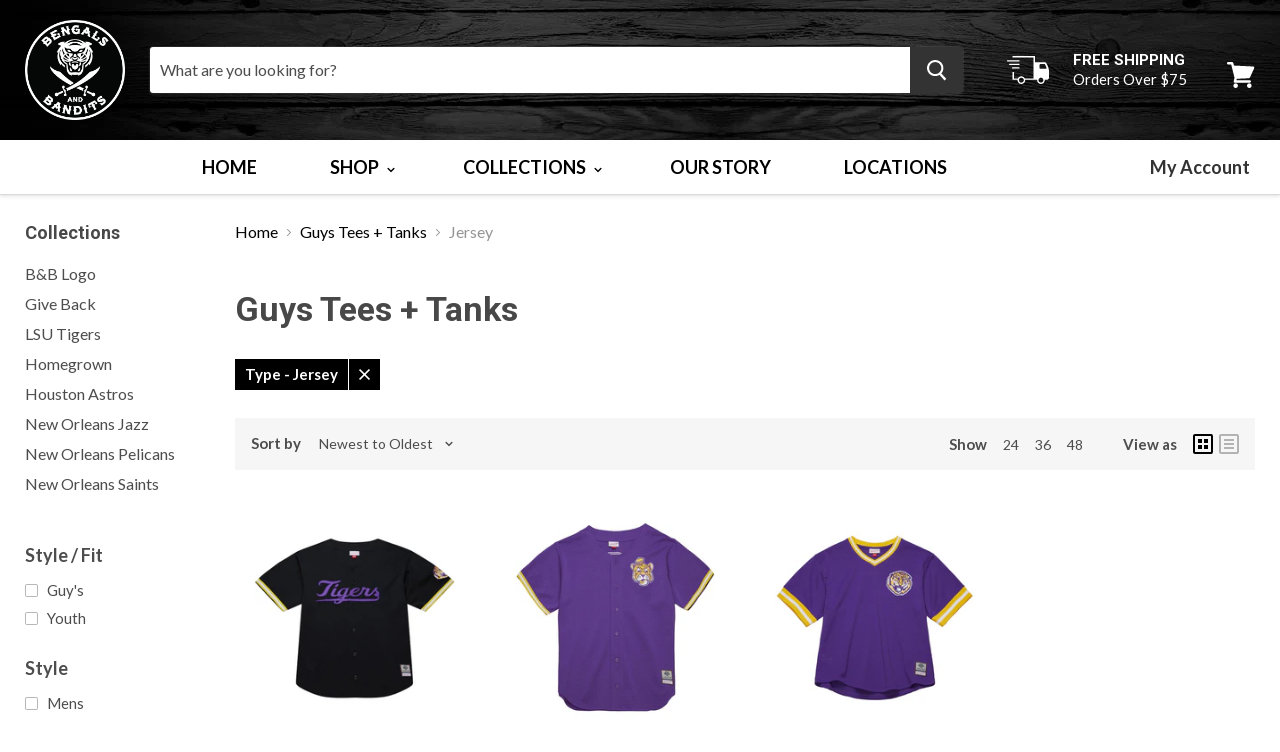

--- FILE ---
content_type: text/html; charset=utf-8
request_url: https://www.bengalsandbandits.com/collections/guys-tees-tanks/type_jersey
body_size: 29599
content:
<!doctype html>
<!--[if IE]><html class="no-js no-touch ie9" lang="en"><![endif]-->
<!--[if !IE]><!--><html class="no-js no-touch" lang="en"><!--<![endif]-->
  <head>
    <meta charset="utf-8">
    <meta http-equiv="x-ua-compatible" content="IE=edge">

    <title>Guys Tees + Tanks

        
 — Tagged &quot;Type: Jersey&quot;
 — Bengals &amp; Bandits</title>

    

    
  <link rel="shortcut icon" href="//www.bengalsandbandits.com/cdn/shop/files/bandb_32x32.png?v=1614290775" type="image/png">


    <link rel="dns-prefetch" href="//fonts.googleapis.com">

    <link rel="canonical" href="https://www.bengalsandbandits.com/collections/guys-tees-tanks/type_jersey">
    <meta name="viewport" content="width=device-width">

    
<meta property="og:site_name" content="Bengals &amp; Bandits">
<meta property="og:url" content="https://www.bengalsandbandits.com/collections/guys-tees-tanks/type_jersey">
<meta property="og:title" content="Guys Tees + Tanks">
<meta property="og:type" content="website">
<meta property="og:description" content="A unique selection of licensed & hard to find apparel.">



  <meta name="twitter:site" content="@bengalsnbandits?lang=en">


  <meta name="twitter:card" content="summary">

<meta name="twitter:title" content="Guys Tees + Tanks">
<meta name="twitter:description" content="A unique selection of licensed & hard to find apparel.">


    
  
  <script>window.performance && window.performance.mark && window.performance.mark('shopify.content_for_header.start');</script><meta id="shopify-digital-wallet" name="shopify-digital-wallet" content="/629637178/digital_wallets/dialog">
<meta name="shopify-checkout-api-token" content="5e979cd435c6ec0ede1c60677342c406">
<link rel="alternate" type="application/atom+xml" title="Feed" href="/collections/guys-tees-tanks/type_jersey.atom" />
<link rel="alternate" type="application/json+oembed" href="https://www.bengalsandbandits.com/collections/guys-tees-tanks/type_jersey.oembed">
<script async="async" src="/checkouts/internal/preloads.js?locale=en-US"></script>
<link rel="preconnect" href="https://shop.app" crossorigin="anonymous">
<script async="async" src="https://shop.app/checkouts/internal/preloads.js?locale=en-US&shop_id=629637178" crossorigin="anonymous"></script>
<script id="apple-pay-shop-capabilities" type="application/json">{"shopId":629637178,"countryCode":"US","currencyCode":"USD","merchantCapabilities":["supports3DS"],"merchantId":"gid:\/\/shopify\/Shop\/629637178","merchantName":"Bengals \u0026 Bandits","requiredBillingContactFields":["postalAddress","email","phone"],"requiredShippingContactFields":["postalAddress","email","phone"],"shippingType":"shipping","supportedNetworks":["visa","masterCard","amex","discover","elo","jcb"],"total":{"type":"pending","label":"Bengals \u0026 Bandits","amount":"1.00"},"shopifyPaymentsEnabled":true,"supportsSubscriptions":true}</script>
<script id="shopify-features" type="application/json">{"accessToken":"5e979cd435c6ec0ede1c60677342c406","betas":["rich-media-storefront-analytics"],"domain":"www.bengalsandbandits.com","predictiveSearch":true,"shopId":629637178,"locale":"en"}</script>
<script>var Shopify = Shopify || {};
Shopify.shop = "bengalsandbandits.myshopify.com";
Shopify.locale = "en";
Shopify.currency = {"active":"USD","rate":"1.0"};
Shopify.country = "US";
Shopify.theme = {"name":"Empire","id":33690583098,"schema_name":"Empire","schema_version":"2.4.5","theme_store_id":838,"role":"main"};
Shopify.theme.handle = "null";
Shopify.theme.style = {"id":null,"handle":null};
Shopify.cdnHost = "www.bengalsandbandits.com/cdn";
Shopify.routes = Shopify.routes || {};
Shopify.routes.root = "/";</script>
<script type="module">!function(o){(o.Shopify=o.Shopify||{}).modules=!0}(window);</script>
<script>!function(o){function n(){var o=[];function n(){o.push(Array.prototype.slice.apply(arguments))}return n.q=o,n}var t=o.Shopify=o.Shopify||{};t.loadFeatures=n(),t.autoloadFeatures=n()}(window);</script>
<script>
  window.ShopifyPay = window.ShopifyPay || {};
  window.ShopifyPay.apiHost = "shop.app\/pay";
  window.ShopifyPay.redirectState = null;
</script>
<script id="shop-js-analytics" type="application/json">{"pageType":"collection"}</script>
<script defer="defer" async type="module" src="//www.bengalsandbandits.com/cdn/shopifycloud/shop-js/modules/v2/client.init-shop-cart-sync_BApSsMSl.en.esm.js"></script>
<script defer="defer" async type="module" src="//www.bengalsandbandits.com/cdn/shopifycloud/shop-js/modules/v2/chunk.common_CBoos6YZ.esm.js"></script>
<script type="module">
  await import("//www.bengalsandbandits.com/cdn/shopifycloud/shop-js/modules/v2/client.init-shop-cart-sync_BApSsMSl.en.esm.js");
await import("//www.bengalsandbandits.com/cdn/shopifycloud/shop-js/modules/v2/chunk.common_CBoos6YZ.esm.js");

  window.Shopify.SignInWithShop?.initShopCartSync?.({"fedCMEnabled":true,"windoidEnabled":true});

</script>
<script>
  window.Shopify = window.Shopify || {};
  if (!window.Shopify.featureAssets) window.Shopify.featureAssets = {};
  window.Shopify.featureAssets['shop-js'] = {"shop-cart-sync":["modules/v2/client.shop-cart-sync_DJczDl9f.en.esm.js","modules/v2/chunk.common_CBoos6YZ.esm.js"],"init-fed-cm":["modules/v2/client.init-fed-cm_BzwGC0Wi.en.esm.js","modules/v2/chunk.common_CBoos6YZ.esm.js"],"init-windoid":["modules/v2/client.init-windoid_BS26ThXS.en.esm.js","modules/v2/chunk.common_CBoos6YZ.esm.js"],"init-shop-email-lookup-coordinator":["modules/v2/client.init-shop-email-lookup-coordinator_DFwWcvrS.en.esm.js","modules/v2/chunk.common_CBoos6YZ.esm.js"],"shop-cash-offers":["modules/v2/client.shop-cash-offers_DthCPNIO.en.esm.js","modules/v2/chunk.common_CBoos6YZ.esm.js","modules/v2/chunk.modal_Bu1hFZFC.esm.js"],"shop-button":["modules/v2/client.shop-button_D_JX508o.en.esm.js","modules/v2/chunk.common_CBoos6YZ.esm.js"],"shop-toast-manager":["modules/v2/client.shop-toast-manager_tEhgP2F9.en.esm.js","modules/v2/chunk.common_CBoos6YZ.esm.js"],"avatar":["modules/v2/client.avatar_BTnouDA3.en.esm.js"],"pay-button":["modules/v2/client.pay-button_BuNmcIr_.en.esm.js","modules/v2/chunk.common_CBoos6YZ.esm.js"],"init-shop-cart-sync":["modules/v2/client.init-shop-cart-sync_BApSsMSl.en.esm.js","modules/v2/chunk.common_CBoos6YZ.esm.js"],"shop-login-button":["modules/v2/client.shop-login-button_DwLgFT0K.en.esm.js","modules/v2/chunk.common_CBoos6YZ.esm.js","modules/v2/chunk.modal_Bu1hFZFC.esm.js"],"init-customer-accounts-sign-up":["modules/v2/client.init-customer-accounts-sign-up_TlVCiykN.en.esm.js","modules/v2/client.shop-login-button_DwLgFT0K.en.esm.js","modules/v2/chunk.common_CBoos6YZ.esm.js","modules/v2/chunk.modal_Bu1hFZFC.esm.js"],"init-shop-for-new-customer-accounts":["modules/v2/client.init-shop-for-new-customer-accounts_DrjXSI53.en.esm.js","modules/v2/client.shop-login-button_DwLgFT0K.en.esm.js","modules/v2/chunk.common_CBoos6YZ.esm.js","modules/v2/chunk.modal_Bu1hFZFC.esm.js"],"init-customer-accounts":["modules/v2/client.init-customer-accounts_C0Oh2ljF.en.esm.js","modules/v2/client.shop-login-button_DwLgFT0K.en.esm.js","modules/v2/chunk.common_CBoos6YZ.esm.js","modules/v2/chunk.modal_Bu1hFZFC.esm.js"],"shop-follow-button":["modules/v2/client.shop-follow-button_C5D3XtBb.en.esm.js","modules/v2/chunk.common_CBoos6YZ.esm.js","modules/v2/chunk.modal_Bu1hFZFC.esm.js"],"checkout-modal":["modules/v2/client.checkout-modal_8TC_1FUY.en.esm.js","modules/v2/chunk.common_CBoos6YZ.esm.js","modules/v2/chunk.modal_Bu1hFZFC.esm.js"],"lead-capture":["modules/v2/client.lead-capture_D-pmUjp9.en.esm.js","modules/v2/chunk.common_CBoos6YZ.esm.js","modules/v2/chunk.modal_Bu1hFZFC.esm.js"],"shop-login":["modules/v2/client.shop-login_BmtnoEUo.en.esm.js","modules/v2/chunk.common_CBoos6YZ.esm.js","modules/v2/chunk.modal_Bu1hFZFC.esm.js"],"payment-terms":["modules/v2/client.payment-terms_BHOWV7U_.en.esm.js","modules/v2/chunk.common_CBoos6YZ.esm.js","modules/v2/chunk.modal_Bu1hFZFC.esm.js"]};
</script>
<script id="__st">var __st={"a":629637178,"offset":-21600,"reqid":"85003d9f-8848-4c91-b153-42443bd34527-1768927351","pageurl":"www.bengalsandbandits.com\/collections\/guys-tees-tanks\/type_jersey","u":"7af6fd961c95","p":"collection","rtyp":"collection","rid":83761201210};</script>
<script>window.ShopifyPaypalV4VisibilityTracking = true;</script>
<script id="captcha-bootstrap">!function(){'use strict';const t='contact',e='account',n='new_comment',o=[[t,t],['blogs',n],['comments',n],[t,'customer']],c=[[e,'customer_login'],[e,'guest_login'],[e,'recover_customer_password'],[e,'create_customer']],r=t=>t.map((([t,e])=>`form[action*='/${t}']:not([data-nocaptcha='true']) input[name='form_type'][value='${e}']`)).join(','),a=t=>()=>t?[...document.querySelectorAll(t)].map((t=>t.form)):[];function s(){const t=[...o],e=r(t);return a(e)}const i='password',u='form_key',d=['recaptcha-v3-token','g-recaptcha-response','h-captcha-response',i],f=()=>{try{return window.sessionStorage}catch{return}},m='__shopify_v',_=t=>t.elements[u];function p(t,e,n=!1){try{const o=window.sessionStorage,c=JSON.parse(o.getItem(e)),{data:r}=function(t){const{data:e,action:n}=t;return t[m]||n?{data:e,action:n}:{data:t,action:n}}(c);for(const[e,n]of Object.entries(r))t.elements[e]&&(t.elements[e].value=n);n&&o.removeItem(e)}catch(o){console.error('form repopulation failed',{error:o})}}const l='form_type',E='cptcha';function T(t){t.dataset[E]=!0}const w=window,h=w.document,L='Shopify',v='ce_forms',y='captcha';let A=!1;((t,e)=>{const n=(g='f06e6c50-85a8-45c8-87d0-21a2b65856fe',I='https://cdn.shopify.com/shopifycloud/storefront-forms-hcaptcha/ce_storefront_forms_captcha_hcaptcha.v1.5.2.iife.js',D={infoText:'Protected by hCaptcha',privacyText:'Privacy',termsText:'Terms'},(t,e,n)=>{const o=w[L][v],c=o.bindForm;if(c)return c(t,g,e,D).then(n);var r;o.q.push([[t,g,e,D],n]),r=I,A||(h.body.append(Object.assign(h.createElement('script'),{id:'captcha-provider',async:!0,src:r})),A=!0)});var g,I,D;w[L]=w[L]||{},w[L][v]=w[L][v]||{},w[L][v].q=[],w[L][y]=w[L][y]||{},w[L][y].protect=function(t,e){n(t,void 0,e),T(t)},Object.freeze(w[L][y]),function(t,e,n,w,h,L){const[v,y,A,g]=function(t,e,n){const i=e?o:[],u=t?c:[],d=[...i,...u],f=r(d),m=r(i),_=r(d.filter((([t,e])=>n.includes(e))));return[a(f),a(m),a(_),s()]}(w,h,L),I=t=>{const e=t.target;return e instanceof HTMLFormElement?e:e&&e.form},D=t=>v().includes(t);t.addEventListener('submit',(t=>{const e=I(t);if(!e)return;const n=D(e)&&!e.dataset.hcaptchaBound&&!e.dataset.recaptchaBound,o=_(e),c=g().includes(e)&&(!o||!o.value);(n||c)&&t.preventDefault(),c&&!n&&(function(t){try{if(!f())return;!function(t){const e=f();if(!e)return;const n=_(t);if(!n)return;const o=n.value;o&&e.removeItem(o)}(t);const e=Array.from(Array(32),(()=>Math.random().toString(36)[2])).join('');!function(t,e){_(t)||t.append(Object.assign(document.createElement('input'),{type:'hidden',name:u})),t.elements[u].value=e}(t,e),function(t,e){const n=f();if(!n)return;const o=[...t.querySelectorAll(`input[type='${i}']`)].map((({name:t})=>t)),c=[...d,...o],r={};for(const[a,s]of new FormData(t).entries())c.includes(a)||(r[a]=s);n.setItem(e,JSON.stringify({[m]:1,action:t.action,data:r}))}(t,e)}catch(e){console.error('failed to persist form',e)}}(e),e.submit())}));const S=(t,e)=>{t&&!t.dataset[E]&&(n(t,e.some((e=>e===t))),T(t))};for(const o of['focusin','change'])t.addEventListener(o,(t=>{const e=I(t);D(e)&&S(e,y())}));const B=e.get('form_key'),M=e.get(l),P=B&&M;t.addEventListener('DOMContentLoaded',(()=>{const t=y();if(P)for(const e of t)e.elements[l].value===M&&p(e,B);[...new Set([...A(),...v().filter((t=>'true'===t.dataset.shopifyCaptcha))])].forEach((e=>S(e,t)))}))}(h,new URLSearchParams(w.location.search),n,t,e,['guest_login'])})(!0,!0)}();</script>
<script integrity="sha256-4kQ18oKyAcykRKYeNunJcIwy7WH5gtpwJnB7kiuLZ1E=" data-source-attribution="shopify.loadfeatures" defer="defer" src="//www.bengalsandbandits.com/cdn/shopifycloud/storefront/assets/storefront/load_feature-a0a9edcb.js" crossorigin="anonymous"></script>
<script crossorigin="anonymous" defer="defer" src="//www.bengalsandbandits.com/cdn/shopifycloud/storefront/assets/shopify_pay/storefront-65b4c6d7.js?v=20250812"></script>
<script data-source-attribution="shopify.dynamic_checkout.dynamic.init">var Shopify=Shopify||{};Shopify.PaymentButton=Shopify.PaymentButton||{isStorefrontPortableWallets:!0,init:function(){window.Shopify.PaymentButton.init=function(){};var t=document.createElement("script");t.src="https://www.bengalsandbandits.com/cdn/shopifycloud/portable-wallets/latest/portable-wallets.en.js",t.type="module",document.head.appendChild(t)}};
</script>
<script data-source-attribution="shopify.dynamic_checkout.buyer_consent">
  function portableWalletsHideBuyerConsent(e){var t=document.getElementById("shopify-buyer-consent"),n=document.getElementById("shopify-subscription-policy-button");t&&n&&(t.classList.add("hidden"),t.setAttribute("aria-hidden","true"),n.removeEventListener("click",e))}function portableWalletsShowBuyerConsent(e){var t=document.getElementById("shopify-buyer-consent"),n=document.getElementById("shopify-subscription-policy-button");t&&n&&(t.classList.remove("hidden"),t.removeAttribute("aria-hidden"),n.addEventListener("click",e))}window.Shopify?.PaymentButton&&(window.Shopify.PaymentButton.hideBuyerConsent=portableWalletsHideBuyerConsent,window.Shopify.PaymentButton.showBuyerConsent=portableWalletsShowBuyerConsent);
</script>
<script data-source-attribution="shopify.dynamic_checkout.cart.bootstrap">document.addEventListener("DOMContentLoaded",(function(){function t(){return document.querySelector("shopify-accelerated-checkout-cart, shopify-accelerated-checkout")}if(t())Shopify.PaymentButton.init();else{new MutationObserver((function(e,n){t()&&(Shopify.PaymentButton.init(),n.disconnect())})).observe(document.body,{childList:!0,subtree:!0})}}));
</script>
<link id="shopify-accelerated-checkout-styles" rel="stylesheet" media="screen" href="https://www.bengalsandbandits.com/cdn/shopifycloud/portable-wallets/latest/accelerated-checkout-backwards-compat.css" crossorigin="anonymous">
<style id="shopify-accelerated-checkout-cart">
        #shopify-buyer-consent {
  margin-top: 1em;
  display: inline-block;
  width: 100%;
}

#shopify-buyer-consent.hidden {
  display: none;
}

#shopify-subscription-policy-button {
  background: none;
  border: none;
  padding: 0;
  text-decoration: underline;
  font-size: inherit;
  cursor: pointer;
}

#shopify-subscription-policy-button::before {
  box-shadow: none;
}

      </style>

<script>window.performance && window.performance.mark && window.performance.mark('shopify.content_for_header.end');</script>

    <script>
      document.documentElement.className=document.documentElement.className.replace(/\bno-js\b/,'js');
      if(window.Shopify&&window.Shopify.designMode)document.documentElement.className+=' in-theme-editor';
      if(('ontouchstart' in window)||window.DocumentTouch&&document instanceof DocumentTouch)document.documentElement.className=document.documentElement.className.replace(/\bno-touch\b/,'has-touch');
    </script>

        <link href="//fonts.googleapis.com/css?family=Lato:400,400i,700,700i|Roboto:400,400i,700,700i" rel="stylesheet" type="text/css" media="all" />


    <link href="//www.bengalsandbandits.com/cdn/shop/t/2/assets/theme.scss.css?v=112290444287675060841542845483" rel="stylesheet" type="text/css" media="all" />
  <!-- BEGIN app block: shopify://apps/buddha-mega-menu-navigation/blocks/megamenu/dbb4ce56-bf86-4830-9b3d-16efbef51c6f -->
<script>
        var productImageAndPrice = [],
            collectionImages = [],
            articleImages = [],
            mmLivIcons = false,
            mmFlipClock = false,
            mmFixesUseJquery = false,
            mmNumMMI = 3,
            mmSchemaTranslation = {},
            mmMenuStrings =  [] ,
            mmShopLocale = "en",
            mmShopLocaleCollectionsRoute = "/collections",
            mmSchemaDesignJSON = [{"action":"design","setting":"font_family","value":"Default"},{"action":"design","setting":"tree_sub_direction","value":"set_tree_auto"},{"action":"design","setting":"button_background_hover_color","value":"#0d8781"},{"action":"design","setting":"link_hover_color","value":"#0da19a"},{"action":"design","setting":"button_background_color","value":"#0da19a"},{"action":"design","setting":"link_color","value":"#4e4e4e"},{"action":"design","setting":"background_hover_color","value":"#f9f9f9"},{"action":"design","setting":"background_color","value":"#ffffff"},{"action":"design","setting":"button_text_hover_color","value":"#ffffff"},{"action":"design","setting":"button_text_color","value":"#ffffff"},{"action":"design","setting":"font_size","value":"13px"},{"action":"design","setting":"text_color","value":"#222222"},{"action":"design","setting":"vertical_text_color","value":"#4e4e4e"},{"action":"design","setting":"vertical_link_color","value":"#4e4e4e"},{"action":"design","setting":"vertical_link_hover_color","value":"#0da19a"},{"action":"design","setting":"vertical_font_size","value":"13px"}],
            mmDomChangeSkipUl = "",
            buddhaMegaMenuShop = "bengalsandbandits.myshopify.com",
            mmWireframeCompression = "0",
            mmExtensionAssetUrl = "https://cdn.shopify.com/extensions/019abe06-4a3f-7763-88da-170e1b54169b/mega-menu-151/assets/";var bestSellersHTML = '';var newestProductsHTML = '';/* get link lists api */
        var linkLists={"main-menu" : {"title":"Main menu", "items":["/","/collections","/collections/homegrown","/pages/about-us","/pages/our-locations",]},"footer" : {"title":"Footer menu", "items":["/search",]},"main-header" : {"title":"Main Header", "items":["/","/collections","/collections","/pages/about-us",]},"sidebar-collection-menu" : {"title":"Collections", "items":["/collections/b-b-logo","/collections/give-back-collection","/collections/lsu-tigers","/collections/homegrown","/collections/streauxs","/collections/new-orleans-jazz","/collections/new-orleans-pelicans","/collections/new-orleans-saints",]},"more-stuff" : {"title":"More Stuff", "items":["/pages/our-locations","/pages/about-us","/pages/shipping-and-returns","/pages/size-chart","https://www.bengalsandbandits.com/collections/gift-cards","/pages/b-b-application-for-employment",]},"guys" : {"title":"Guys", "items":["/collections/guys-tees-tanks","/collections/guys-shirts-polos","/collections/guys-bottoms","/collections/guys-outerwear",]},"girls" : {"title":"Girls", "items":["/collections/girls-tees-tanks","/collections/girls-tops","/collections/girls-bottoms","/collections/girls-outerwear",]},"customer-account-main-menu" : {"title":"Customer account main menu", "items":["/","https://shopify.com/629637178/account/orders?locale=en&amp;region_country=US",]},};/*ENDPARSE*/

        linkLists["force-mega-menu"]={};linkLists["force-mega-menu"].title="Empire Theme - Mega Menu";linkLists["force-mega-menu"].items=[1];

        /* set product prices *//* get the collection images *//* get the article images *//* customer fixes */
        var mmThemeFixesBefore = function(){ if (selectedMenu=="force-mega-menu" && tempMenuObject.u.matches(".site-navigation>.navmenu:first-child,.mobile-nav-content>.navmenu")) { tempMenuObject.forceMenu = true; tempMenuObject.liClasses = "navmenu-item navmenu-basic__item"; tempMenuObject.aClasses = "navmenu-link navmenu-link-depth-1"; tempMenuObject.liItems = tempMenuObject.u.children; } mmAddStyle(" ul > li.buddha-menu-item { z-index: 98 !important; } ul > li.buddha-menu-item:hover { z-index: 99 !important; } ul > li.buddha-menu-item.mega-hover { z-index: 99 !important; } ", "themeScript"); }; 
        

        var mmWireframe = {"html" : "<li class=\"buddha-menu-item\"  ><a data-href=\"/\" href=\"/\" aria-label=\"Shop\" data-no-instant=\"\" onclick=\"mmGoToPage(this, event); return false;\"  ><i class=\"mm-icon static fa fa-none\" aria-hidden=\"true\"></i><span class=\"mm-title\">Shop</span></a></li><li class=\"buddha-menu-item\"  ><a data-href=\"/\" href=\"/\" aria-label=\"Locations\" data-no-instant=\"\" onclick=\"mmGoToPage(this, event); return false;\"  ><span class=\"mm-title\">Locations</span></a></li><li class=\"buddha-menu-item\"  ><a data-href=\"/collections/b-b-logo\" href=\"/collections/b-b-logo\" aria-label=\"Collections\" data-no-instant=\"\" onclick=\"mmGoToPage(this, event); return false;\"  ><span class=\"mm-title\">Collections</span></a></li>" };

        function mmLoadJS(file, async = true) {
            let script = document.createElement("script");
            script.setAttribute("src", file);
            script.setAttribute("data-no-instant", "");
            script.setAttribute("type", "text/javascript");
            script.setAttribute("async", async);
            document.head.appendChild(script);
        }
        function mmLoadCSS(file) {  
            var style = document.createElement('link');
            style.href = file;
            style.type = 'text/css';
            style.rel = 'stylesheet';
            document.head.append(style); 
        }
              
        var mmDisableWhenResIsLowerThan = '';
        var mmLoadResources = (mmDisableWhenResIsLowerThan == '' || mmDisableWhenResIsLowerThan == 0 || (mmDisableWhenResIsLowerThan > 0 && window.innerWidth>=mmDisableWhenResIsLowerThan));
        if (mmLoadResources) {
            /* load resources via js injection */
            mmLoadJS("https://cdn.shopify.com/extensions/019abe06-4a3f-7763-88da-170e1b54169b/mega-menu-151/assets/buddha-megamenu.js");
            
            mmLoadCSS("https://cdn.shopify.com/extensions/019abe06-4a3f-7763-88da-170e1b54169b/mega-menu-151/assets/buddha-megamenu2.css");}
    </script><!-- HIDE ORIGINAL MENU --><style id="mmHideOriginalMenuStyle"> .site-navigation>.navmenu:first-child {visibility: hidden !important;} </style>
        <script>
            setTimeout(function(){
                var mmHideStyle  = document.querySelector("#mmHideOriginalMenuStyle");
                if (mmHideStyle) mmHideStyle.parentNode.removeChild(mmHideStyle);
            },10000);
        </script>
<!-- END app block --><meta property="og:image" content="https://cdn.shopify.com/s/files/1/0006/2963/7178/files/bandblogo.png?height=628&pad_color=000000&v=1613702808&width=1200" />
<meta property="og:image:secure_url" content="https://cdn.shopify.com/s/files/1/0006/2963/7178/files/bandblogo.png?height=628&pad_color=000000&v=1613702808&width=1200" />
<meta property="og:image:width" content="1200" />
<meta property="og:image:height" content="628" />
<link href="https://monorail-edge.shopifysvc.com" rel="dns-prefetch">
<script>(function(){if ("sendBeacon" in navigator && "performance" in window) {try {var session_token_from_headers = performance.getEntriesByType('navigation')[0].serverTiming.find(x => x.name == '_s').description;} catch {var session_token_from_headers = undefined;}var session_cookie_matches = document.cookie.match(/_shopify_s=([^;]*)/);var session_token_from_cookie = session_cookie_matches && session_cookie_matches.length === 2 ? session_cookie_matches[1] : "";var session_token = session_token_from_headers || session_token_from_cookie || "";function handle_abandonment_event(e) {var entries = performance.getEntries().filter(function(entry) {return /monorail-edge.shopifysvc.com/.test(entry.name);});if (!window.abandonment_tracked && entries.length === 0) {window.abandonment_tracked = true;var currentMs = Date.now();var navigation_start = performance.timing.navigationStart;var payload = {shop_id: 629637178,url: window.location.href,navigation_start,duration: currentMs - navigation_start,session_token,page_type: "collection"};window.navigator.sendBeacon("https://monorail-edge.shopifysvc.com/v1/produce", JSON.stringify({schema_id: "online_store_buyer_site_abandonment/1.1",payload: payload,metadata: {event_created_at_ms: currentMs,event_sent_at_ms: currentMs}}));}}window.addEventListener('pagehide', handle_abandonment_event);}}());</script>
<script id="web-pixels-manager-setup">(function e(e,d,r,n,o){if(void 0===o&&(o={}),!Boolean(null===(a=null===(i=window.Shopify)||void 0===i?void 0:i.analytics)||void 0===a?void 0:a.replayQueue)){var i,a;window.Shopify=window.Shopify||{};var t=window.Shopify;t.analytics=t.analytics||{};var s=t.analytics;s.replayQueue=[],s.publish=function(e,d,r){return s.replayQueue.push([e,d,r]),!0};try{self.performance.mark("wpm:start")}catch(e){}var l=function(){var e={modern:/Edge?\/(1{2}[4-9]|1[2-9]\d|[2-9]\d{2}|\d{4,})\.\d+(\.\d+|)|Firefox\/(1{2}[4-9]|1[2-9]\d|[2-9]\d{2}|\d{4,})\.\d+(\.\d+|)|Chrom(ium|e)\/(9{2}|\d{3,})\.\d+(\.\d+|)|(Maci|X1{2}).+ Version\/(15\.\d+|(1[6-9]|[2-9]\d|\d{3,})\.\d+)([,.]\d+|)( \(\w+\)|)( Mobile\/\w+|) Safari\/|Chrome.+OPR\/(9{2}|\d{3,})\.\d+\.\d+|(CPU[ +]OS|iPhone[ +]OS|CPU[ +]iPhone|CPU IPhone OS|CPU iPad OS)[ +]+(15[._]\d+|(1[6-9]|[2-9]\d|\d{3,})[._]\d+)([._]\d+|)|Android:?[ /-](13[3-9]|1[4-9]\d|[2-9]\d{2}|\d{4,})(\.\d+|)(\.\d+|)|Android.+Firefox\/(13[5-9]|1[4-9]\d|[2-9]\d{2}|\d{4,})\.\d+(\.\d+|)|Android.+Chrom(ium|e)\/(13[3-9]|1[4-9]\d|[2-9]\d{2}|\d{4,})\.\d+(\.\d+|)|SamsungBrowser\/([2-9]\d|\d{3,})\.\d+/,legacy:/Edge?\/(1[6-9]|[2-9]\d|\d{3,})\.\d+(\.\d+|)|Firefox\/(5[4-9]|[6-9]\d|\d{3,})\.\d+(\.\d+|)|Chrom(ium|e)\/(5[1-9]|[6-9]\d|\d{3,})\.\d+(\.\d+|)([\d.]+$|.*Safari\/(?![\d.]+ Edge\/[\d.]+$))|(Maci|X1{2}).+ Version\/(10\.\d+|(1[1-9]|[2-9]\d|\d{3,})\.\d+)([,.]\d+|)( \(\w+\)|)( Mobile\/\w+|) Safari\/|Chrome.+OPR\/(3[89]|[4-9]\d|\d{3,})\.\d+\.\d+|(CPU[ +]OS|iPhone[ +]OS|CPU[ +]iPhone|CPU IPhone OS|CPU iPad OS)[ +]+(10[._]\d+|(1[1-9]|[2-9]\d|\d{3,})[._]\d+)([._]\d+|)|Android:?[ /-](13[3-9]|1[4-9]\d|[2-9]\d{2}|\d{4,})(\.\d+|)(\.\d+|)|Mobile Safari.+OPR\/([89]\d|\d{3,})\.\d+\.\d+|Android.+Firefox\/(13[5-9]|1[4-9]\d|[2-9]\d{2}|\d{4,})\.\d+(\.\d+|)|Android.+Chrom(ium|e)\/(13[3-9]|1[4-9]\d|[2-9]\d{2}|\d{4,})\.\d+(\.\d+|)|Android.+(UC? ?Browser|UCWEB|U3)[ /]?(15\.([5-9]|\d{2,})|(1[6-9]|[2-9]\d|\d{3,})\.\d+)\.\d+|SamsungBrowser\/(5\.\d+|([6-9]|\d{2,})\.\d+)|Android.+MQ{2}Browser\/(14(\.(9|\d{2,})|)|(1[5-9]|[2-9]\d|\d{3,})(\.\d+|))(\.\d+|)|K[Aa][Ii]OS\/(3\.\d+|([4-9]|\d{2,})\.\d+)(\.\d+|)/},d=e.modern,r=e.legacy,n=navigator.userAgent;return n.match(d)?"modern":n.match(r)?"legacy":"unknown"}(),u="modern"===l?"modern":"legacy",c=(null!=n?n:{modern:"",legacy:""})[u],f=function(e){return[e.baseUrl,"/wpm","/b",e.hashVersion,"modern"===e.buildTarget?"m":"l",".js"].join("")}({baseUrl:d,hashVersion:r,buildTarget:u}),m=function(e){var d=e.version,r=e.bundleTarget,n=e.surface,o=e.pageUrl,i=e.monorailEndpoint;return{emit:function(e){var a=e.status,t=e.errorMsg,s=(new Date).getTime(),l=JSON.stringify({metadata:{event_sent_at_ms:s},events:[{schema_id:"web_pixels_manager_load/3.1",payload:{version:d,bundle_target:r,page_url:o,status:a,surface:n,error_msg:t},metadata:{event_created_at_ms:s}}]});if(!i)return console&&console.warn&&console.warn("[Web Pixels Manager] No Monorail endpoint provided, skipping logging."),!1;try{return self.navigator.sendBeacon.bind(self.navigator)(i,l)}catch(e){}var u=new XMLHttpRequest;try{return u.open("POST",i,!0),u.setRequestHeader("Content-Type","text/plain"),u.send(l),!0}catch(e){return console&&console.warn&&console.warn("[Web Pixels Manager] Got an unhandled error while logging to Monorail."),!1}}}}({version:r,bundleTarget:l,surface:e.surface,pageUrl:self.location.href,monorailEndpoint:e.monorailEndpoint});try{o.browserTarget=l,function(e){var d=e.src,r=e.async,n=void 0===r||r,o=e.onload,i=e.onerror,a=e.sri,t=e.scriptDataAttributes,s=void 0===t?{}:t,l=document.createElement("script"),u=document.querySelector("head"),c=document.querySelector("body");if(l.async=n,l.src=d,a&&(l.integrity=a,l.crossOrigin="anonymous"),s)for(var f in s)if(Object.prototype.hasOwnProperty.call(s,f))try{l.dataset[f]=s[f]}catch(e){}if(o&&l.addEventListener("load",o),i&&l.addEventListener("error",i),u)u.appendChild(l);else{if(!c)throw new Error("Did not find a head or body element to append the script");c.appendChild(l)}}({src:f,async:!0,onload:function(){if(!function(){var e,d;return Boolean(null===(d=null===(e=window.Shopify)||void 0===e?void 0:e.analytics)||void 0===d?void 0:d.initialized)}()){var d=window.webPixelsManager.init(e)||void 0;if(d){var r=window.Shopify.analytics;r.replayQueue.forEach((function(e){var r=e[0],n=e[1],o=e[2];d.publishCustomEvent(r,n,o)})),r.replayQueue=[],r.publish=d.publishCustomEvent,r.visitor=d.visitor,r.initialized=!0}}},onerror:function(){return m.emit({status:"failed",errorMsg:"".concat(f," has failed to load")})},sri:function(e){var d=/^sha384-[A-Za-z0-9+/=]+$/;return"string"==typeof e&&d.test(e)}(c)?c:"",scriptDataAttributes:o}),m.emit({status:"loading"})}catch(e){m.emit({status:"failed",errorMsg:(null==e?void 0:e.message)||"Unknown error"})}}})({shopId: 629637178,storefrontBaseUrl: "https://www.bengalsandbandits.com",extensionsBaseUrl: "https://extensions.shopifycdn.com/cdn/shopifycloud/web-pixels-manager",monorailEndpoint: "https://monorail-edge.shopifysvc.com/unstable/produce_batch",surface: "storefront-renderer",enabledBetaFlags: ["2dca8a86"],webPixelsConfigList: [{"id":"shopify-app-pixel","configuration":"{}","eventPayloadVersion":"v1","runtimeContext":"STRICT","scriptVersion":"0450","apiClientId":"shopify-pixel","type":"APP","privacyPurposes":["ANALYTICS","MARKETING"]},{"id":"shopify-custom-pixel","eventPayloadVersion":"v1","runtimeContext":"LAX","scriptVersion":"0450","apiClientId":"shopify-pixel","type":"CUSTOM","privacyPurposes":["ANALYTICS","MARKETING"]}],isMerchantRequest: false,initData: {"shop":{"name":"Bengals \u0026 Bandits","paymentSettings":{"currencyCode":"USD"},"myshopifyDomain":"bengalsandbandits.myshopify.com","countryCode":"US","storefrontUrl":"https:\/\/www.bengalsandbandits.com"},"customer":null,"cart":null,"checkout":null,"productVariants":[],"purchasingCompany":null},},"https://www.bengalsandbandits.com/cdn","fcfee988w5aeb613cpc8e4bc33m6693e112",{"modern":"","legacy":""},{"shopId":"629637178","storefrontBaseUrl":"https:\/\/www.bengalsandbandits.com","extensionBaseUrl":"https:\/\/extensions.shopifycdn.com\/cdn\/shopifycloud\/web-pixels-manager","surface":"storefront-renderer","enabledBetaFlags":"[\"2dca8a86\"]","isMerchantRequest":"false","hashVersion":"fcfee988w5aeb613cpc8e4bc33m6693e112","publish":"custom","events":"[[\"page_viewed\",{}],[\"collection_viewed\",{\"collection\":{\"id\":\"83761201210\",\"title\":\"Guys Tees + Tanks\",\"productVariants\":[{\"price\":{\"amount\":110.0,\"currencyCode\":\"USD\"},\"product\":{\"title\":\"LSU Tigers Mitchell \u0026 Ness Round Vault On The Clock Mesh Button Front Jersey - Black\",\"vendor\":\"Mitchell \u0026 Ness\",\"id\":\"7378311217210\",\"untranslatedTitle\":\"LSU Tigers Mitchell \u0026 Ness Round Vault On The Clock Mesh Button Front Jersey - Black\",\"url\":\"\/products\/lsu-tigers-mitchell-ness-round-vault-game-time-mesh-button-front-jersey-black\",\"type\":\"Jersey\"},\"id\":\"40774130008122\",\"image\":{\"src\":\"\/\/www.bengalsandbandits.com\/cdn\/shop\/files\/LSU-Tigers-Mitchell-_-Ness-Round-Vault-On-The-Clock-Mesh-Button-Front-Jersey---Black.jpg?v=1742249336\"},\"sku\":\"45800\",\"title\":\"S\",\"untranslatedTitle\":\"S\"},{\"price\":{\"amount\":110.0,\"currencyCode\":\"USD\"},\"product\":{\"title\":\"LSU Tigers Mitchell \u0026 Ness Beanie Mike Game Time Mesh Button Front Jersey - Purple\",\"vendor\":\"Mitchell \u0026 Ness\",\"id\":\"7332554702906\",\"untranslatedTitle\":\"LSU Tigers Mitchell \u0026 Ness Beanie Mike Game Time Mesh Button Front Jersey - Purple\",\"url\":\"\/products\/lsu-tigers-mitchell-ness-beanie-mike-game-time-mesh-button-front-jersey-purple\",\"type\":\"Jersey\"},\"id\":\"40610061615162\",\"image\":{\"src\":\"\/\/www.bengalsandbandits.com\/cdn\/shop\/files\/LSU-Tigers-Mitchell-_-Ness-Beanie-Mike-Game-Time-Mesh-Button-Front-Jersey-front.jpg?v=1726249273\"},\"sku\":\"44458\",\"title\":\"S\",\"untranslatedTitle\":\"S\"},{\"price\":{\"amount\":85.0,\"currencyCode\":\"USD\"},\"product\":{\"title\":\"LSU Tigers Mitchell \u0026 Ness Round Vault Mesh Throwback V-Neck Mesh Jersey - Purple\",\"vendor\":\"Mitchell \u0026 Ness\",\"id\":\"7203056779322\",\"untranslatedTitle\":\"LSU Tigers Mitchell \u0026 Ness Round Vault Mesh Throwback V-Neck Mesh Jersey - Purple\",\"url\":\"\/products\/lsu-tigers-mitchell-ness-throwback-mesh-v-neck-tee-purple\",\"type\":\"Jersey\"},\"id\":\"40288179191866\",\"image\":{\"src\":\"\/\/www.bengalsandbandits.com\/cdn\/shop\/files\/LSU-Tigers-Mitchell-_-Ness-Round-Vault-Mesh-Throwback-V-Neck-Mesh-Jersey-Purple-Front.jpg?v=1709493692\"},\"sku\":\"43523\",\"title\":\"S\",\"untranslatedTitle\":\"S\"}]}}]]"});</script><script>
  window.ShopifyAnalytics = window.ShopifyAnalytics || {};
  window.ShopifyAnalytics.meta = window.ShopifyAnalytics.meta || {};
  window.ShopifyAnalytics.meta.currency = 'USD';
  var meta = {"products":[{"id":7378311217210,"gid":"gid:\/\/shopify\/Product\/7378311217210","vendor":"Mitchell \u0026 Ness","type":"Jersey","handle":"lsu-tigers-mitchell-ness-round-vault-game-time-mesh-button-front-jersey-black","variants":[{"id":40774130008122,"price":11000,"name":"LSU Tigers Mitchell \u0026 Ness Round Vault On The Clock Mesh Button Front Jersey - Black - S","public_title":"S","sku":"45800"},{"id":40774130040890,"price":11000,"name":"LSU Tigers Mitchell \u0026 Ness Round Vault On The Clock Mesh Button Front Jersey - Black - M","public_title":"M","sku":"45801"},{"id":40774130073658,"price":11000,"name":"LSU Tigers Mitchell \u0026 Ness Round Vault On The Clock Mesh Button Front Jersey - Black - L","public_title":"L","sku":"45802"},{"id":40774130106426,"price":11000,"name":"LSU Tigers Mitchell \u0026 Ness Round Vault On The Clock Mesh Button Front Jersey - Black - XL","public_title":"XL","sku":"45803"},{"id":40774130139194,"price":11000,"name":"LSU Tigers Mitchell \u0026 Ness Round Vault On The Clock Mesh Button Front Jersey - Black - XXL","public_title":"XXL","sku":"45804"}],"remote":false},{"id":7332554702906,"gid":"gid:\/\/shopify\/Product\/7332554702906","vendor":"Mitchell \u0026 Ness","type":"Jersey","handle":"lsu-tigers-mitchell-ness-beanie-mike-game-time-mesh-button-front-jersey-purple","variants":[{"id":40610061615162,"price":11000,"name":"LSU Tigers Mitchell \u0026 Ness Beanie Mike Game Time Mesh Button Front Jersey - Purple - S","public_title":"S","sku":"44458"},{"id":40610061647930,"price":11000,"name":"LSU Tigers Mitchell \u0026 Ness Beanie Mike Game Time Mesh Button Front Jersey - Purple - M","public_title":"M","sku":"44459"},{"id":40610061680698,"price":11000,"name":"LSU Tigers Mitchell \u0026 Ness Beanie Mike Game Time Mesh Button Front Jersey - Purple - L","public_title":"L","sku":"44460"},{"id":40610061713466,"price":11000,"name":"LSU Tigers Mitchell \u0026 Ness Beanie Mike Game Time Mesh Button Front Jersey - Purple - XL","public_title":"XL","sku":"44461"},{"id":40610061746234,"price":11000,"name":"LSU Tigers Mitchell \u0026 Ness Beanie Mike Game Time Mesh Button Front Jersey - Purple - XXL","public_title":"XXL","sku":"44462"}],"remote":false},{"id":7203056779322,"gid":"gid:\/\/shopify\/Product\/7203056779322","vendor":"Mitchell \u0026 Ness","type":"Jersey","handle":"lsu-tigers-mitchell-ness-throwback-mesh-v-neck-tee-purple","variants":[{"id":40288179191866,"price":8500,"name":"LSU Tigers Mitchell \u0026 Ness Round Vault Mesh Throwback V-Neck Mesh Jersey - Purple - S","public_title":"S","sku":"43523"},{"id":40288179224634,"price":8500,"name":"LSU Tigers Mitchell \u0026 Ness Round Vault Mesh Throwback V-Neck Mesh Jersey - Purple - M","public_title":"M","sku":"43524"},{"id":40288179257402,"price":8500,"name":"LSU Tigers Mitchell \u0026 Ness Round Vault Mesh Throwback V-Neck Mesh Jersey - Purple - L","public_title":"L","sku":"43525"},{"id":40288179290170,"price":8500,"name":"LSU Tigers Mitchell \u0026 Ness Round Vault Mesh Throwback V-Neck Mesh Jersey - Purple - XL","public_title":"XL","sku":"43526"},{"id":40288179322938,"price":8500,"name":"LSU Tigers Mitchell \u0026 Ness Round Vault Mesh Throwback V-Neck Mesh Jersey - Purple - XXL","public_title":"XXL","sku":"43527"},{"id":40288179355706,"price":8500,"name":"LSU Tigers Mitchell \u0026 Ness Round Vault Mesh Throwback V-Neck Mesh Jersey - Purple - XXXL","public_title":"XXXL","sku":"43528"}],"remote":false}],"page":{"pageType":"collection","resourceType":"collection","resourceId":83761201210,"requestId":"85003d9f-8848-4c91-b153-42443bd34527-1768927351"}};
  for (var attr in meta) {
    window.ShopifyAnalytics.meta[attr] = meta[attr];
  }
</script>
<script class="analytics">
  (function () {
    var customDocumentWrite = function(content) {
      var jquery = null;

      if (window.jQuery) {
        jquery = window.jQuery;
      } else if (window.Checkout && window.Checkout.$) {
        jquery = window.Checkout.$;
      }

      if (jquery) {
        jquery('body').append(content);
      }
    };

    var hasLoggedConversion = function(token) {
      if (token) {
        return document.cookie.indexOf('loggedConversion=' + token) !== -1;
      }
      return false;
    }

    var setCookieIfConversion = function(token) {
      if (token) {
        var twoMonthsFromNow = new Date(Date.now());
        twoMonthsFromNow.setMonth(twoMonthsFromNow.getMonth() + 2);

        document.cookie = 'loggedConversion=' + token + '; expires=' + twoMonthsFromNow;
      }
    }

    var trekkie = window.ShopifyAnalytics.lib = window.trekkie = window.trekkie || [];
    if (trekkie.integrations) {
      return;
    }
    trekkie.methods = [
      'identify',
      'page',
      'ready',
      'track',
      'trackForm',
      'trackLink'
    ];
    trekkie.factory = function(method) {
      return function() {
        var args = Array.prototype.slice.call(arguments);
        args.unshift(method);
        trekkie.push(args);
        return trekkie;
      };
    };
    for (var i = 0; i < trekkie.methods.length; i++) {
      var key = trekkie.methods[i];
      trekkie[key] = trekkie.factory(key);
    }
    trekkie.load = function(config) {
      trekkie.config = config || {};
      trekkie.config.initialDocumentCookie = document.cookie;
      var first = document.getElementsByTagName('script')[0];
      var script = document.createElement('script');
      script.type = 'text/javascript';
      script.onerror = function(e) {
        var scriptFallback = document.createElement('script');
        scriptFallback.type = 'text/javascript';
        scriptFallback.onerror = function(error) {
                var Monorail = {
      produce: function produce(monorailDomain, schemaId, payload) {
        var currentMs = new Date().getTime();
        var event = {
          schema_id: schemaId,
          payload: payload,
          metadata: {
            event_created_at_ms: currentMs,
            event_sent_at_ms: currentMs
          }
        };
        return Monorail.sendRequest("https://" + monorailDomain + "/v1/produce", JSON.stringify(event));
      },
      sendRequest: function sendRequest(endpointUrl, payload) {
        // Try the sendBeacon API
        if (window && window.navigator && typeof window.navigator.sendBeacon === 'function' && typeof window.Blob === 'function' && !Monorail.isIos12()) {
          var blobData = new window.Blob([payload], {
            type: 'text/plain'
          });

          if (window.navigator.sendBeacon(endpointUrl, blobData)) {
            return true;
          } // sendBeacon was not successful

        } // XHR beacon

        var xhr = new XMLHttpRequest();

        try {
          xhr.open('POST', endpointUrl);
          xhr.setRequestHeader('Content-Type', 'text/plain');
          xhr.send(payload);
        } catch (e) {
          console.log(e);
        }

        return false;
      },
      isIos12: function isIos12() {
        return window.navigator.userAgent.lastIndexOf('iPhone; CPU iPhone OS 12_') !== -1 || window.navigator.userAgent.lastIndexOf('iPad; CPU OS 12_') !== -1;
      }
    };
    Monorail.produce('monorail-edge.shopifysvc.com',
      'trekkie_storefront_load_errors/1.1',
      {shop_id: 629637178,
      theme_id: 33690583098,
      app_name: "storefront",
      context_url: window.location.href,
      source_url: "//www.bengalsandbandits.com/cdn/s/trekkie.storefront.cd680fe47e6c39ca5d5df5f0a32d569bc48c0f27.min.js"});

        };
        scriptFallback.async = true;
        scriptFallback.src = '//www.bengalsandbandits.com/cdn/s/trekkie.storefront.cd680fe47e6c39ca5d5df5f0a32d569bc48c0f27.min.js';
        first.parentNode.insertBefore(scriptFallback, first);
      };
      script.async = true;
      script.src = '//www.bengalsandbandits.com/cdn/s/trekkie.storefront.cd680fe47e6c39ca5d5df5f0a32d569bc48c0f27.min.js';
      first.parentNode.insertBefore(script, first);
    };
    trekkie.load(
      {"Trekkie":{"appName":"storefront","development":false,"defaultAttributes":{"shopId":629637178,"isMerchantRequest":null,"themeId":33690583098,"themeCityHash":"11213133689095473891","contentLanguage":"en","currency":"USD","eventMetadataId":"1f20085e-ae78-4f6b-9f83-b28e81030892"},"isServerSideCookieWritingEnabled":true,"monorailRegion":"shop_domain","enabledBetaFlags":["65f19447"]},"Session Attribution":{},"S2S":{"facebookCapiEnabled":false,"source":"trekkie-storefront-renderer","apiClientId":580111}}
    );

    var loaded = false;
    trekkie.ready(function() {
      if (loaded) return;
      loaded = true;

      window.ShopifyAnalytics.lib = window.trekkie;

      var originalDocumentWrite = document.write;
      document.write = customDocumentWrite;
      try { window.ShopifyAnalytics.merchantGoogleAnalytics.call(this); } catch(error) {};
      document.write = originalDocumentWrite;

      window.ShopifyAnalytics.lib.page(null,{"pageType":"collection","resourceType":"collection","resourceId":83761201210,"requestId":"85003d9f-8848-4c91-b153-42443bd34527-1768927351","shopifyEmitted":true});

      var match = window.location.pathname.match(/checkouts\/(.+)\/(thank_you|post_purchase)/)
      var token = match? match[1]: undefined;
      if (!hasLoggedConversion(token)) {
        setCookieIfConversion(token);
        window.ShopifyAnalytics.lib.track("Viewed Product Category",{"currency":"USD","category":"Collection: guys-tees-tanks","collectionName":"guys-tees-tanks","collectionId":83761201210,"nonInteraction":true},undefined,undefined,{"shopifyEmitted":true});
      }
    });


        var eventsListenerScript = document.createElement('script');
        eventsListenerScript.async = true;
        eventsListenerScript.src = "//www.bengalsandbandits.com/cdn/shopifycloud/storefront/assets/shop_events_listener-3da45d37.js";
        document.getElementsByTagName('head')[0].appendChild(eventsListenerScript);

})();</script>
<script
  defer
  src="https://www.bengalsandbandits.com/cdn/shopifycloud/perf-kit/shopify-perf-kit-3.0.4.min.js"
  data-application="storefront-renderer"
  data-shop-id="629637178"
  data-render-region="gcp-us-central1"
  data-page-type="collection"
  data-theme-instance-id="33690583098"
  data-theme-name="Empire"
  data-theme-version="2.4.5"
  data-monorail-region="shop_domain"
  data-resource-timing-sampling-rate="10"
  data-shs="true"
  data-shs-beacon="true"
  data-shs-export-with-fetch="true"
  data-shs-logs-sample-rate="1"
  data-shs-beacon-endpoint="https://www.bengalsandbandits.com/api/collect"
></script>
</head>

  <body>
  
    <div id="shopify-section-static-header" class="shopify-section site-header-wrapper"><script
  type="application/json"
  data-section-id="static-header"
  data-section-type="static-header"
  data-section-data>
  {
    "settings": {
      "sticky_header": true,
      "live_search": {
        "enable": true,
        "enable_images": true,
        "enable_content": true,
        "money_format": "${{amount}}",
        "context": {
          "view_all_results": "View all results",
          "view_all_products": "View all products",
          "chevron": "\u003csvgaria-hidden=\"true\"focusable=\"false\"role=\"presentation\"xmlns=\"http:\/\/www.w3.org\/2000\/svg\"width=\"8\"height=\"6\"viewBox=\"0 0 8 6\"\u003e\u003cg fill=\"currentColor\" fill-rule=\"evenodd\"\u003e\u003cpolygon class=\"icon-chevron-down-left\" points=\"4 5.371 7.668 1.606 6.665 .629 4 3.365\"\/\u003e\u003cpolygon class=\"icon-chevron-down-right\" points=\"4 3.365 1.335 .629 1.335 .629 .332 1.606 4 5.371\"\/\u003e\u003c\/g\u003e\u003c\/svg\u003e",
          "content_results": {
            "title": "Pages \u0026amp; Posts",
            "no_results": "No results."
          },
          "no_results_products": {
            "title": "No products for “*terms*”.",
            "message": "Sorry, we couldn’t find any matches."
          }
        }
      }
    },
    "currency": {
      "enable": false,
      "shop_currency": "USD",
      "default_currency": "USD",
      "display_format": "money_with_currency_format",
      "money_format": "${{amount}} USD",
      "money_format_no_currency": "${{amount}}",
      "money_format_currency": "${{amount}} USD"
    }
  }
</script>

<style>
  .announcement-bar {
    color: #5c3684;
    background: #ffffff;
  }
</style>









  


<section
  class="site-header"
  data-site-header-main
  data-site-header-sticky>
  <div class="site-header-menu-toggle">
    <a class="site-header-menu-toggle--button" href="#" data-menu-toggle>
      <span class="toggle-icon--bar toggle-icon--bar-top"></span>
      <span class="toggle-icon--bar toggle-icon--bar-middle"></span>
      <span class="toggle-icon--bar toggle-icon--bar-bottom"></span>
      <span class="show-for-sr">Menu</span>
    </a>
  </div>

  <div
    class="
      site-header-main
      
        small-promo-enabled
      
    "
  >
    <div class="site-header-logo">
      <a
        class="site-logo"
        href="/">
        
          
          
          
          
          

          

          

  

  <img
    src="//www.bengalsandbandits.com/cdn/shop/files/bandblogo_x250.png?v=1613702808"
    alt=""

    
      data-rimg
      srcset="//www.bengalsandbandits.com/cdn/shop/files/bandblogo_185x185.png?v=1613702808 1x"
    

    class="site-logo-image"
    style="
            max-width: 250px;
            max-height: 100px;
          "
    
  >




        
      </a>
    </div>

    



<div class="site-header-search" data-live-search>
  <form
    class="site-header-search-form form-fields-inline"
    action="/search"
    method="get"
    data-live-search-form>
    <input type="hidden" name="type" value="article,page,product">
    <div class="form-field no-label">
      <input
        class="form-field-input site-header-search-form-field"
        type="text"
        name="q"
        aria-label="Search"
        placeholder="What are you looking for?"
        
        autocomplete="off"
        data-live-search-input>
      <button
        class="site-header-takeover-cancel"
        type="button"
        data-live-search-takeover-cancel>
        Cancel
      </button>

      <button
        class="site-header-search-button button-primary"
        type="button"
        aria-label="Search"
        data-live-search-submit
      >
        <span class="search-icon search-icon--inactive">
          <svg
  aria-hidden="true"
  focusable="false"
  role="presentation"
  xmlns="http://www.w3.org/2000/svg"
  width="20"
  height="21"
  viewBox="0 0 20 21"
>
  <path fill="currentColor" fill-rule="evenodd" d="M12.514 14.906a8.264 8.264 0 0 1-4.322 1.21C3.668 16.116 0 12.513 0 8.07 0 3.626 3.668.023 8.192.023c4.525 0 8.193 3.603 8.193 8.047 0 2.033-.769 3.89-2.035 5.307l4.999 5.552-1.775 1.597-5.06-5.62zm-4.322-.843c3.37 0 6.102-2.684 6.102-5.993 0-3.31-2.732-5.994-6.102-5.994S2.09 4.76 2.09 8.07c0 3.31 2.732 5.993 6.102 5.993z"/>
</svg>
        </span>
        <span class="search-icon search-icon--active">
          <svg
  aria-hidden="true"
  focusable="false"
  role="presentation"
  width="26"
  height="26"
  viewBox="0 0 26 26"
  xmlns="http://www.w3.org/2000/svg"
>
  <g fill-rule="nonzero" fill="currentColor">
    <path d="M13 26C5.82 26 0 20.18 0 13S5.82 0 13 0s13 5.82 13 13-5.82 13-13 13zm0-3.852a9.148 9.148 0 1 0 0-18.296 9.148 9.148 0 0 0 0 18.296z" opacity=".29"/><path d="M13 26c7.18 0 13-5.82 13-13a1.926 1.926 0 0 0-3.852 0A9.148 9.148 0 0 1 13 22.148 1.926 1.926 0 0 0 13 26z"/>
  </g>
</svg>
        </span>
      </button>
    </div>

    <div class="search-flydown" data-live-search-flydown>
      <div class="search-flydown--placeholder" data-live-search-placeholder>
        <div class="search-flydown--product-items">
          
            <a class="search-flydown--product search-flydown--product" href="#">
              
                <div class="search-flydown--product-image">
                  <svg class="placeholder--image placeholder--content-image" xmlns="http://www.w3.org/2000/svg" viewBox="0 0 525.5 525.5"><path d="M324.5 212.7H203c-1.6 0-2.8 1.3-2.8 2.8V308c0 1.6 1.3 2.8 2.8 2.8h121.6c1.6 0 2.8-1.3 2.8-2.8v-92.5c0-1.6-1.3-2.8-2.9-2.8zm1.1 95.3c0 .6-.5 1.1-1.1 1.1H203c-.6 0-1.1-.5-1.1-1.1v-92.5c0-.6.5-1.1 1.1-1.1h121.6c.6 0 1.1.5 1.1 1.1V308z"/><path d="M210.4 299.5H240v.1s.1 0 .2-.1h75.2v-76.2h-105v76.2zm1.8-7.2l20-20c1.6-1.6 3.8-2.5 6.1-2.5s4.5.9 6.1 2.5l1.5 1.5 16.8 16.8c-12.9 3.3-20.7 6.3-22.8 7.2h-27.7v-5.5zm101.5-10.1c-20.1 1.7-36.7 4.8-49.1 7.9l-16.9-16.9 26.3-26.3c1.6-1.6 3.8-2.5 6.1-2.5s4.5.9 6.1 2.5l27.5 27.5v7.8zm-68.9 15.5c9.7-3.5 33.9-10.9 68.9-13.8v13.8h-68.9zm68.9-72.7v46.8l-26.2-26.2c-1.9-1.9-4.5-3-7.3-3s-5.4 1.1-7.3 3l-26.3 26.3-.9-.9c-1.9-1.9-4.5-3-7.3-3s-5.4 1.1-7.3 3l-18.8 18.8V225h101.4z"/><path d="M232.8 254c4.6 0 8.3-3.7 8.3-8.3s-3.7-8.3-8.3-8.3-8.3 3.7-8.3 8.3 3.7 8.3 8.3 8.3zm0-14.9c3.6 0 6.6 2.9 6.6 6.6s-2.9 6.6-6.6 6.6-6.6-2.9-6.6-6.6 3-6.6 6.6-6.6z"/></svg>
                </div>
              

              <div class="search-flydown--product-text">
                <span class="search-flydown--product-title placeholder--content-text"></span>
                <span class="search-flydown--product-price placeholder--content-text"></span>
              </div>
            </a>
          
            <a class="search-flydown--product search-flydown--product" href="#">
              
                <div class="search-flydown--product-image">
                  <svg class="placeholder--image placeholder--content-image" xmlns="http://www.w3.org/2000/svg" viewBox="0 0 525.5 525.5"><path d="M324.5 212.7H203c-1.6 0-2.8 1.3-2.8 2.8V308c0 1.6 1.3 2.8 2.8 2.8h121.6c1.6 0 2.8-1.3 2.8-2.8v-92.5c0-1.6-1.3-2.8-2.9-2.8zm1.1 95.3c0 .6-.5 1.1-1.1 1.1H203c-.6 0-1.1-.5-1.1-1.1v-92.5c0-.6.5-1.1 1.1-1.1h121.6c.6 0 1.1.5 1.1 1.1V308z"/><path d="M210.4 299.5H240v.1s.1 0 .2-.1h75.2v-76.2h-105v76.2zm1.8-7.2l20-20c1.6-1.6 3.8-2.5 6.1-2.5s4.5.9 6.1 2.5l1.5 1.5 16.8 16.8c-12.9 3.3-20.7 6.3-22.8 7.2h-27.7v-5.5zm101.5-10.1c-20.1 1.7-36.7 4.8-49.1 7.9l-16.9-16.9 26.3-26.3c1.6-1.6 3.8-2.5 6.1-2.5s4.5.9 6.1 2.5l27.5 27.5v7.8zm-68.9 15.5c9.7-3.5 33.9-10.9 68.9-13.8v13.8h-68.9zm68.9-72.7v46.8l-26.2-26.2c-1.9-1.9-4.5-3-7.3-3s-5.4 1.1-7.3 3l-26.3 26.3-.9-.9c-1.9-1.9-4.5-3-7.3-3s-5.4 1.1-7.3 3l-18.8 18.8V225h101.4z"/><path d="M232.8 254c4.6 0 8.3-3.7 8.3-8.3s-3.7-8.3-8.3-8.3-8.3 3.7-8.3 8.3 3.7 8.3 8.3 8.3zm0-14.9c3.6 0 6.6 2.9 6.6 6.6s-2.9 6.6-6.6 6.6-6.6-2.9-6.6-6.6 3-6.6 6.6-6.6z"/></svg>
                </div>
              

              <div class="search-flydown--product-text">
                <span class="search-flydown--product-title placeholder--content-text"></span>
                <span class="search-flydown--product-price placeholder--content-text"></span>
              </div>
            </a>
          
            <a class="search-flydown--product search-flydown--product" href="#">
              
                <div class="search-flydown--product-image">
                  <svg class="placeholder--image placeholder--content-image" xmlns="http://www.w3.org/2000/svg" viewBox="0 0 525.5 525.5"><path d="M324.5 212.7H203c-1.6 0-2.8 1.3-2.8 2.8V308c0 1.6 1.3 2.8 2.8 2.8h121.6c1.6 0 2.8-1.3 2.8-2.8v-92.5c0-1.6-1.3-2.8-2.9-2.8zm1.1 95.3c0 .6-.5 1.1-1.1 1.1H203c-.6 0-1.1-.5-1.1-1.1v-92.5c0-.6.5-1.1 1.1-1.1h121.6c.6 0 1.1.5 1.1 1.1V308z"/><path d="M210.4 299.5H240v.1s.1 0 .2-.1h75.2v-76.2h-105v76.2zm1.8-7.2l20-20c1.6-1.6 3.8-2.5 6.1-2.5s4.5.9 6.1 2.5l1.5 1.5 16.8 16.8c-12.9 3.3-20.7 6.3-22.8 7.2h-27.7v-5.5zm101.5-10.1c-20.1 1.7-36.7 4.8-49.1 7.9l-16.9-16.9 26.3-26.3c1.6-1.6 3.8-2.5 6.1-2.5s4.5.9 6.1 2.5l27.5 27.5v7.8zm-68.9 15.5c9.7-3.5 33.9-10.9 68.9-13.8v13.8h-68.9zm68.9-72.7v46.8l-26.2-26.2c-1.9-1.9-4.5-3-7.3-3s-5.4 1.1-7.3 3l-26.3 26.3-.9-.9c-1.9-1.9-4.5-3-7.3-3s-5.4 1.1-7.3 3l-18.8 18.8V225h101.4z"/><path d="M232.8 254c4.6 0 8.3-3.7 8.3-8.3s-3.7-8.3-8.3-8.3-8.3 3.7-8.3 8.3 3.7 8.3 8.3 8.3zm0-14.9c3.6 0 6.6 2.9 6.6 6.6s-2.9 6.6-6.6 6.6-6.6-2.9-6.6-6.6 3-6.6 6.6-6.6z"/></svg>
                </div>
              

              <div class="search-flydown--product-text">
                <span class="search-flydown--product-title placeholder--content-text"></span>
                <span class="search-flydown--product-price placeholder--content-text"></span>
              </div>
            </a>
          
        </div>
      </div>

      <div class="search-flydown--results search-flydown--results--content-enabled" data-live-search-results></div>

      
        <div class="search-flydown--quicklinks" data-live-search-quick-links>
          <span class="search-flydown--quicklinks-title">Collections</span>

          <ul class="search-flydown--quicklinks-list">
            
              <li class="search-flydown--quicklinks-item">
                <a class="search-flydown--quicklinks-link" href="/collections/b-b-logo">
                  B&B Logo
                </a>
              </li>
            
              <li class="search-flydown--quicklinks-item">
                <a class="search-flydown--quicklinks-link" href="/collections/give-back-collection">
                  Give Back
                </a>
              </li>
            
              <li class="search-flydown--quicklinks-item">
                <a class="search-flydown--quicklinks-link" href="/collections/lsu-tigers">
                  LSU Tigers
                </a>
              </li>
            
              <li class="search-flydown--quicklinks-item">
                <a class="search-flydown--quicklinks-link" href="/collections/homegrown">
                  Homegrown
                </a>
              </li>
            
              <li class="search-flydown--quicklinks-item">
                <a class="search-flydown--quicklinks-link" href="/collections/streauxs">
                  Houston Astros
                </a>
              </li>
            
              <li class="search-flydown--quicklinks-item">
                <a class="search-flydown--quicklinks-link" href="/collections/new-orleans-jazz">
                  New Orleans Jazz
                </a>
              </li>
            
              <li class="search-flydown--quicklinks-item">
                <a class="search-flydown--quicklinks-link" href="/collections/new-orleans-pelicans">
                  New Orleans Pelicans
                </a>
              </li>
            
              <li class="search-flydown--quicklinks-item">
                <a class="search-flydown--quicklinks-link" href="/collections/new-orleans-saints">
                  New Orleans Saints
                </a>
              </li>
            
          </ul>
        </div>
      
    </div>
  </form>
</div>


    
      <a
        class="small-promo"
        
      >
        
          <div
            class="
              small-promo-icon
              
                small-promo-icon--svg
              
            "
          >
            
              
              <svg width="60" height="40" viewBox="0 0 60 40">      <path fill="currentColor" fill-rule="evenodd" transform="translate(-263.000000, -117.000000)" d="M289,151.5 C289,154.537566 286.537566,157 283.5,157 C280.462434,157 278,154.537566 278,151.5 C278,151.331455 278.007581,151.164681 278.022422,151 L271,151 L271,140 L273,140 L273,149 L278.59971,149 C279.510065,147.219162 281.362657,146 283.5,146 C285.637343,146 287.489935,147.219162 288.40029,148.999999 L301,149 L301,119 L271,119 L271,117 L303,117 L303,126 L316.723739,126 C317.85789,126 318.895087,126.639588 319.404327,127.652985 L320.786845,130.404226 C322.242105,133.300224 323,136.496398 323,139.737476 L323,148 C323,149.656854 321.656854,151 320,151 L316.977578,151 C316.992419,151.164681 317,151.331455 317,151.5 C317,154.537566 314.537566,157 311.5,157 C308.462434,157 306,154.537566 306,151.5 C306,151.331455 306.007581,151.164681 306.022422,151 L288.977578,151 C288.992419,151.164681 289,151.331455 289,151.5 Z M319.417229,134.516568 L319.417798,134.118058 C319.418189,133.844298 319.362374,133.573373 319.253808,133.32206 L317.177681,128.516129 L310.567164,128.516129 C310.014879,128.516129 309.567164,128.963844 309.567164,129.516129 L309.567164,134.330091 C309.567164,134.882376 310.014879,135.330091 310.567164,135.330091 L318.602544,135.330091 C319.052028,135.330091 319.416588,134.966052 319.417229,134.516568 Z M311.5,155 C313.432997,155 315,153.432997 315,151.5 C315,149.567003 313.432997,148 311.5,148 C309.567003,148 308,149.567003 308,151.5 C308,153.432997 309.567003,155 311.5,155 Z M283.5,155 C285.432997,155 287,153.432997 287,151.5 C287,149.567003 285.432997,148 283.5,148 C281.567003,148 280,149.567003 280,151.5 C280,153.432997 281.567003,155 283.5,155 Z M264,123 L280,123 C280.552285,123 281,123.447715 281,124 C281,124.552285 280.552285,125 280,125 L264,125 C263.447715,125 263,124.552285 263,124 C263,123.447715 263.447715,123 264,123 Z M267,128 L280,128 C280.552285,128 281,128.447715 281,129 C281,129.552285 280.552285,130 280,130 L267,130 C266.447715,130 266,129.552285 266,129 C266,128.447715 266.447715,128 267,128 Z M271,133 L280,133 C280.552285,133 281,133.447715 281,134 C281,134.552285 280.552285,135 280,135 L271,135 C270.447715,135 270,134.552285 270,134 C270,133.447715 270.447715,133 271,133 Z"/>    </svg>                                      

            
          </div>
        

        <div class="small-promo-content">
          
            <h4 class="small-promo-heading">
              FREE SHIPPING
            </h4>
          

          

          
            <span class="small-promo-text-desktop">
              Orders Over $75
            </span>
          
        </div>
      </a>
    
  </div>

  <div class="site-header-cart">
    <a class="site-header-cart--button" href="/cart">
      <span
        class="site-header-cart--count "
        data-header-cart-count="">
      </span>

      <svg
  aria-hidden="true"
  focusable="false"
  role="presentation"
  width="28"
  height="26"
  viewBox="0 10 28 26"
  xmlns="http://www.w3.org/2000/svg"
>
  <path fill="currentColor" fill-rule="evenodd" d="M26.15 14.488L6.977 13.59l-.666-2.661C6.159 10.37 5.704 10 5.127 10H1.213C.547 10 0 10.558 0 11.238c0 .68.547 1.238 1.213 1.238h2.974l3.337 13.249-.82 3.465c-.092.371 0 .774.212 1.053.243.31.576.465.94.465H22.72c.667 0 1.214-.558 1.214-1.239 0-.68-.547-1.238-1.214-1.238H9.434l.333-1.423 12.135-.589c.455-.03.85-.31 1.032-.712l4.247-9.286c.181-.34.151-.774-.06-1.144-.212-.34-.577-.589-.97-.589zM22.297 36c-1.256 0-2.275-1.04-2.275-2.321 0-1.282 1.019-2.322 2.275-2.322s2.275 1.04 2.275 2.322c0 1.281-1.02 2.321-2.275 2.321zM10.92 33.679C10.92 34.96 9.9 36 8.646 36 7.39 36 6.37 34.96 6.37 33.679c0-1.282 1.019-2.322 2.275-2.322s2.275 1.04 2.275 2.322z"/>
</svg>
      <span class="show-for-sr">View cart</span>
    </a>
  </div>
</section><div class="site-navigation-wrapper
  
    site-navigation--has-actions
  
" data-site-navigation id="site-header-nav">
  <nav
    class="site-navigation"
    aria-label="Desktop navigation"
  >
    



<ul
  class="navmenu  navmenu-depth-1  "
  
  aria-label="Main menu"
>
  
    
    

    
    

    

    

    
      <li class="navmenu-item navmenu-id-home">
        <a
          class="navmenu-link "
          href="/"
        >
          HOME
        </a>
      </li>
    
  
    
    

    
    

    

    

    
<li
        class="navmenu-item        navmenu-item-parent        navmenu-id-shop        navmenu-meganav-item-parent"
        data-navmenu-trigger
        data-navmenu-meganav-trigger
        
      >
        <a
          class="navmenu-link navmenu-link-parent "
          href="/collections"
          
            aria-haspopup="true"
            aria-expanded="false"
          
        >
          SHOP

          
            <span class="navmenu-icon navmenu-icon-depth-1">
              <svg
  aria-hidden="true"
  focusable="false"
  role="presentation"
  xmlns="http://www.w3.org/2000/svg"
  width="8"
  height="6"
  viewBox="0 0 8 6"
>
  <g fill="currentColor" fill-rule="evenodd">
    <polygon class="icon-chevron-down-left" points="4 5.371 7.668 1.606 6.665 .629 4 3.365"/>
    <polygon class="icon-chevron-down-right" points="4 3.365 1.335 .629 1.335 .629 .332 1.606 4 5.371"/>
  </g>
</svg>

            </span>
          
        </a>

        
<div class="navmenu-submenu            navmenu-meganav            navmenu-meganav--desktop" data-navmenu-submenu data-meganav-menu>
            <div class="meganav-inner">
              <div
                class="navmenu-meganav--scroller">
                
                

                
<ul class="navmenu  navmenu-depth-2  navmenu-meganav-items">
  
    

    
      
    
  
    

    
  

  
    
    
    
<li
      class="navmenu-item      navmenu-item-parent      navmenu-item-count-4      navmenu-id-girls      navmenu-meganav-item"
      
      >
      <span class="navmenu-item-text navmenu-link-parent">
        Girls

        
          <span class="navmenu-icon navmenu-icon-depth-2">
            <svg
  aria-hidden="true"
  focusable="false"
  role="presentation"
  xmlns="http://www.w3.org/2000/svg"
  width="8"
  height="6"
  viewBox="0 0 8 6"
>
  <g fill="currentColor" fill-rule="evenodd">
    <polygon class="icon-chevron-down-left" points="4 5.371 7.668 1.606 6.665 .629 4 3.365"/>
    <polygon class="icon-chevron-down-right" points="4 3.365 1.335 .629 1.335 .629 .332 1.606 4 5.371"/>
  </g>
</svg>

          </span>
        
      </span>

      



<ul
  class="navmenu  navmenu-depth-3  navmenu-submenu"
  data-navmenu-submenu
  
>
  
    
    

    
    

    

    

    
      <li class="navmenu-item navmenu-id-tees-tanks">
        <a
          class="navmenu-link "
          href="/collections/girls-tees-tanks"
        >
          Tees + Tanks
        </a>
      </li>
    
  
    
    

    
    

    

    

    
      <li class="navmenu-item navmenu-id-tops">
        <a
          class="navmenu-link "
          href="/collections/girls-tops"
        >
          Tops
        </a>
      </li>
    
  
    
    

    
    

    

    

    
      <li class="navmenu-item navmenu-id-bottoms">
        <a
          class="navmenu-link "
          href="/collections/girls-bottoms"
        >
          Bottoms
        </a>
      </li>
    
  
    
    

    
    

    

    

    
      <li class="navmenu-item navmenu-id-outerwear">
        <a
          class="navmenu-link "
          href="/collections/girls-outerwear"
        >
          Outerwear
        </a>
      </li>
    
  
</ul>

  
    
    
    
<li
      class="navmenu-item      navmenu-item-parent      navmenu-item-count-4      navmenu-id-guys      navmenu-meganav-item"
      
      >
      <span class="navmenu-item-text navmenu-link-parent">
        Guys

        
          <span class="navmenu-icon navmenu-icon-depth-2">
            <svg
  aria-hidden="true"
  focusable="false"
  role="presentation"
  xmlns="http://www.w3.org/2000/svg"
  width="8"
  height="6"
  viewBox="0 0 8 6"
>
  <g fill="currentColor" fill-rule="evenodd">
    <polygon class="icon-chevron-down-left" points="4 5.371 7.668 1.606 6.665 .629 4 3.365"/>
    <polygon class="icon-chevron-down-right" points="4 3.365 1.335 .629 1.335 .629 .332 1.606 4 5.371"/>
  </g>
</svg>

          </span>
        
      </span>

      



<ul
  class="navmenu  navmenu-depth-3  navmenu-submenu"
  data-navmenu-submenu
  
>
  
    
    

    
    

    

    

    
      <li class="navmenu-item navmenu-id-tees-tanks">
        <a
          class="navmenu-link navmenu-link--active"
          href="/collections/guys-tees-tanks"
        >
          Tees + Tanks
        </a>
      </li>
    
  
    
    

    
    

    

    

    
      <li class="navmenu-item navmenu-id-shirts-polos">
        <a
          class="navmenu-link "
          href="/collections/guys-shirts-polos"
        >
          Shirts + Polos
        </a>
      </li>
    
  
    
    

    
    

    

    

    
      <li class="navmenu-item navmenu-id-bottoms">
        <a
          class="navmenu-link "
          href="/collections/guys-bottoms"
        >
          Bottoms
        </a>
      </li>
    
  
    
    

    
    

    

    

    
      <li class="navmenu-item navmenu-id-outerwear">
        <a
          class="navmenu-link "
          href="/collections/guys-outerwear"
        >
          Outerwear
        </a>
      </li>
    
  
</ul>

  
    
    
    
<li
      class="navmenu-item      navmenu-item-parent      navmenu-item-count-3      navmenu-id-kids      navmenu-meganav-item"
      
      >
      <span class="navmenu-item-text navmenu-link-parent">
        Kids

        
          <span class="navmenu-icon navmenu-icon-depth-2">
            <svg
  aria-hidden="true"
  focusable="false"
  role="presentation"
  xmlns="http://www.w3.org/2000/svg"
  width="8"
  height="6"
  viewBox="0 0 8 6"
>
  <g fill="currentColor" fill-rule="evenodd">
    <polygon class="icon-chevron-down-left" points="4 5.371 7.668 1.606 6.665 .629 4 3.365"/>
    <polygon class="icon-chevron-down-right" points="4 3.365 1.335 .629 1.335 .629 .332 1.606 4 5.371"/>
  </g>
</svg>

          </span>
        
      </span>

      



<ul
  class="navmenu  navmenu-depth-3  navmenu-submenu"
  data-navmenu-submenu
  
>
  
    
    

    
    

    

    

    
      <li class="navmenu-item navmenu-id-infant">
        <a
          class="navmenu-link "
          href="/collections/infant"
        >
          Infant
        </a>
      </li>
    
  
    
    

    
    

    

    

    
      <li class="navmenu-item navmenu-id-toddler">
        <a
          class="navmenu-link "
          href="/collections/toddler"
        >
          Toddler
        </a>
      </li>
    
  
    
    

    
    

    

    

    
      <li class="navmenu-item navmenu-id-youth">
        <a
          class="navmenu-link "
          href="/collections/youth"
        >
          Youth
        </a>
      </li>
    
  
</ul>

  
    
    
    
<li
      class="navmenu-item      navmenu-item-parent      navmenu-item-count-5-up      navmenu-id-the-goods      navmenu-meganav-item"
      
      >
      <span class="navmenu-item-text navmenu-link-parent">
        The Goods

        
          <span class="navmenu-icon navmenu-icon-depth-2">
            <svg
  aria-hidden="true"
  focusable="false"
  role="presentation"
  xmlns="http://www.w3.org/2000/svg"
  width="8"
  height="6"
  viewBox="0 0 8 6"
>
  <g fill="currentColor" fill-rule="evenodd">
    <polygon class="icon-chevron-down-left" points="4 5.371 7.668 1.606 6.665 .629 4 3.365"/>
    <polygon class="icon-chevron-down-right" points="4 3.365 1.335 .629 1.335 .629 .332 1.606 4 5.371"/>
  </g>
</svg>

          </span>
        
      </span>

      



<ul
  class="navmenu  navmenu-depth-3  navmenu-submenu"
  data-navmenu-submenu
  
>
  
    
    

    
    

    

    

    
      <li class="navmenu-item navmenu-id-accessories">
        <a
          class="navmenu-link "
          href="/collections/the-goods-accessories"
        >
          Accessories
        </a>
      </li>
    
  
    
    

    
    

    

    

    
      <li class="navmenu-item navmenu-id-headwear">
        <a
          class="navmenu-link "
          href="/collections/headwear"
        >
          Headwear
        </a>
      </li>
    
  
    
    

    
    

    

    

    
      <li class="navmenu-item navmenu-id-socks">
        <a
          class="navmenu-link "
          href="/collections/socks"
        >
          Socks
        </a>
      </li>
    
  
    
    

    
    

    

    

    
      <li class="navmenu-item navmenu-id-decals-magnets">
        <a
          class="navmenu-link "
          href="/collections/decals-magnets"
        >
          Decals + Magnets
        </a>
      </li>
    
  
    
    

    
    

    

    

    
      <li class="navmenu-item navmenu-id-flags-banners">
        <a
          class="navmenu-link "
          href="/collections/flags"
        >
          Flags + Banners
        </a>
      </li>
    
  
    
    

    
    

    

    

    
      <li class="navmenu-item navmenu-id-pet-goods">
        <a
          class="navmenu-link "
          href="/collections/pet-goods"
        >
          Pet Goods
        </a>
      </li>
    
  
    
    

    
    

    

    

    
      <li class="navmenu-item navmenu-id-more-goods">
        <a
          class="navmenu-link "
          href="/collections/more-goods"
        >
          More Goods
        </a>
      </li>
    
  
</ul>

  
</ul>

              </div>
            </div>
          </div>
        
      </li>
    
  
    
    

    
    

    

    

    
<li
        class="navmenu-item        navmenu-item-parent        navmenu-id-collections        "
        data-navmenu-trigger
        
        
      >
        <a
          class="navmenu-link navmenu-link-parent "
          href="/collections/homegrown"
          
            aria-haspopup="true"
            aria-expanded="false"
          
        >
          COLLECTIONS

          
            <span class="navmenu-icon navmenu-icon-depth-1">
              <svg
  aria-hidden="true"
  focusable="false"
  role="presentation"
  xmlns="http://www.w3.org/2000/svg"
  width="8"
  height="6"
  viewBox="0 0 8 6"
>
  <g fill="currentColor" fill-rule="evenodd">
    <polygon class="icon-chevron-down-left" points="4 5.371 7.668 1.606 6.665 .629 4 3.365"/>
    <polygon class="icon-chevron-down-right" points="4 3.365 1.335 .629 1.335 .629 .332 1.606 4 5.371"/>
  </g>
</svg>

            </span>
          
        </a>

        
          



<ul
  class="navmenu  navmenu-depth-2  navmenu-submenu"
  data-navmenu-submenu
  aria-label="COLLECTIONS"
>
  
    
    

    
    

    

    

    
      <li class="navmenu-item navmenu-id-b-b-logo">
        <a
          class="navmenu-link "
          href="/collections/b-b-logo"
        >
          B&B Logo
        </a>
      </li>
    
  
    
    

    
    

    

    

    
      <li class="navmenu-item navmenu-id-lsu-tigers">
        <a
          class="navmenu-link "
          href="/collections/lsu-tigers"
        >
          LSU Tigers
        </a>
      </li>
    
  
    
    

    
    

    

    

    
      <li class="navmenu-item navmenu-id-homegrown">
        <a
          class="navmenu-link "
          href="/collections/homegrown"
        >
          Homegrown
        </a>
      </li>
    
  
    
    

    
    

    

    

    
      <li class="navmenu-item navmenu-id-houston-astros">
        <a
          class="navmenu-link "
          href="/collections/streauxs"
        >
          Houston Astros
        </a>
      </li>
    
  
    
    

    
    

    

    

    
      <li class="navmenu-item navmenu-id-new-orleans-jazz">
        <a
          class="navmenu-link "
          href="/collections/new-orleans-jazz"
        >
          New Orleans Jazz
        </a>
      </li>
    
  
    
    

    
    

    

    

    
      <li class="navmenu-item navmenu-id-new-orleans-pelicans">
        <a
          class="navmenu-link "
          href="/collections/new-orleans-pelicans"
        >
          New Orleans Pelicans
        </a>
      </li>
    
  
    
    

    
    

    

    

    
      <li class="navmenu-item navmenu-id-new-orleans-saints">
        <a
          class="navmenu-link "
          href="/collections/new-orleans-saints"
        >
          New Orleans Saints
        </a>
      </li>
    
  
</ul>

        
      </li>
    
  
    
    

    
    

    

    

    
      <li class="navmenu-item navmenu-id-our-story">
        <a
          class="navmenu-link "
          href="/pages/about-us"
        >
          OUR STORY
        </a>
      </li>
    
  
    
    

    
    

    

    

    
      <li class="navmenu-item navmenu-id-locations">
        <a
          class="navmenu-link "
          href="/pages/our-locations"
        >
          LOCATIONS
        </a>
      </li>
    
  
</ul>


    <ul class="site-header-actions" data-header-actions>
  
    
      <li class="site-header-account-link">
        <a href="/account/login">
          My Account
        </a>
      </li>
    
  

  
</ul>
  </nav>
</div>

<div class="site-mobile-nav" id="site-mobile-nav" data-mobile-nav>
  <div class="mobile-nav-panel" data-mobile-nav-panel>

    <ul class="site-header-actions" data-header-actions>
  
    
      <li class="site-header-account-link">
        <a href="/account/login">
          My Account
        </a>
      </li>
    
  

  
</ul>

    <a
      class="mobile-nav-close"
      href="#site-header-nav"
      data-mobile-nav-close>
      <svg
  aria-hidden="true"
  focusable="false"
  role="presentation"
  xmlns="http://www.w3.org/2000/svg"
  width="13"
  height="13"
  viewBox="0 0 13 13"
>
  <path fill="currentColor" fill-rule="evenodd" d="M5.306 6.5L0 1.194 1.194 0 6.5 5.306 11.806 0 13 1.194 7.694 6.5 13 11.806 11.806 13 6.5 7.694 1.194 13 0 11.806 5.306 6.5z"/>
</svg>
      <span class="show-for-sr">Close</span>
    </a>

    <div class="mobile-nav-content">
      



<ul
  class="navmenu  navmenu-depth-1  "
  
  aria-label="Main menu"
>
  
    
    

    
    

    

    

    
      <li class="navmenu-item navmenu-id-home">
        <a
          class="navmenu-link "
          href="/"
        >
          HOME
        </a>
      </li>
    
  
    
    

    
    

    

    

    
<li
        class="navmenu-item        navmenu-item-parent        navmenu-id-shop        navmenu-meganav-item-parent"
        data-navmenu-trigger
        data-navmenu-meganav-trigger
        
      >
        <a
          class="navmenu-link navmenu-link-parent "
          href="/collections"
          
            aria-haspopup="true"
            aria-expanded="false"
          
        >
          SHOP

          
            <span class="navmenu-icon navmenu-icon-depth-1">
              <svg
  aria-hidden="true"
  focusable="false"
  role="presentation"
  xmlns="http://www.w3.org/2000/svg"
  width="8"
  height="6"
  viewBox="0 0 8 6"
>
  <g fill="currentColor" fill-rule="evenodd">
    <polygon class="icon-chevron-down-left" points="4 5.371 7.668 1.606 6.665 .629 4 3.365"/>
    <polygon class="icon-chevron-down-right" points="4 3.365 1.335 .629 1.335 .629 .332 1.606 4 5.371"/>
  </g>
</svg>

            </span>
          
        </a>

        
<div class="navmenu-submenu            navmenu-meganav            " data-navmenu-submenu data-meganav-menu>
            <div class="meganav-inner">
              <div
                class="navmenu-meganav--scroller">
                
                

                
<ul class="navmenu  navmenu-depth-2  navmenu-meganav-items">
  
    

    
      
    
  
    

    
  

  
    
    
    
<li
      class="navmenu-item      navmenu-item-parent      navmenu-item-count-4      navmenu-id-girls      navmenu-meganav-item"
      data-navmenu-trigger
      >
      <span class="navmenu-item-text navmenu-link-parent">
        Girls

        
          <span class="navmenu-icon navmenu-icon-depth-2">
            <svg
  aria-hidden="true"
  focusable="false"
  role="presentation"
  xmlns="http://www.w3.org/2000/svg"
  width="8"
  height="6"
  viewBox="0 0 8 6"
>
  <g fill="currentColor" fill-rule="evenodd">
    <polygon class="icon-chevron-down-left" points="4 5.371 7.668 1.606 6.665 .629 4 3.365"/>
    <polygon class="icon-chevron-down-right" points="4 3.365 1.335 .629 1.335 .629 .332 1.606 4 5.371"/>
  </g>
</svg>

          </span>
        
      </span>

      



<ul
  class="navmenu  navmenu-depth-3  navmenu-submenu"
  data-navmenu-submenu
  
>
  
    
    

    
    

    

    

    
      <li class="navmenu-item navmenu-id-tees-tanks">
        <a
          class="navmenu-link "
          href="/collections/girls-tees-tanks"
        >
          Tees + Tanks
        </a>
      </li>
    
  
    
    

    
    

    

    

    
      <li class="navmenu-item navmenu-id-tops">
        <a
          class="navmenu-link "
          href="/collections/girls-tops"
        >
          Tops
        </a>
      </li>
    
  
    
    

    
    

    

    

    
      <li class="navmenu-item navmenu-id-bottoms">
        <a
          class="navmenu-link "
          href="/collections/girls-bottoms"
        >
          Bottoms
        </a>
      </li>
    
  
    
    

    
    

    

    

    
      <li class="navmenu-item navmenu-id-outerwear">
        <a
          class="navmenu-link "
          href="/collections/girls-outerwear"
        >
          Outerwear
        </a>
      </li>
    
  
</ul>

  
    
    
    
<li
      class="navmenu-item      navmenu-item-parent      navmenu-item-count-4      navmenu-id-guys      navmenu-meganav-item"
      data-navmenu-trigger
      >
      <span class="navmenu-item-text navmenu-link-parent">
        Guys

        
          <span class="navmenu-icon navmenu-icon-depth-2">
            <svg
  aria-hidden="true"
  focusable="false"
  role="presentation"
  xmlns="http://www.w3.org/2000/svg"
  width="8"
  height="6"
  viewBox="0 0 8 6"
>
  <g fill="currentColor" fill-rule="evenodd">
    <polygon class="icon-chevron-down-left" points="4 5.371 7.668 1.606 6.665 .629 4 3.365"/>
    <polygon class="icon-chevron-down-right" points="4 3.365 1.335 .629 1.335 .629 .332 1.606 4 5.371"/>
  </g>
</svg>

          </span>
        
      </span>

      



<ul
  class="navmenu  navmenu-depth-3  navmenu-submenu"
  data-navmenu-submenu
  
>
  
    
    

    
    

    

    

    
      <li class="navmenu-item navmenu-id-tees-tanks">
        <a
          class="navmenu-link navmenu-link--active"
          href="/collections/guys-tees-tanks"
        >
          Tees + Tanks
        </a>
      </li>
    
  
    
    

    
    

    

    

    
      <li class="navmenu-item navmenu-id-shirts-polos">
        <a
          class="navmenu-link "
          href="/collections/guys-shirts-polos"
        >
          Shirts + Polos
        </a>
      </li>
    
  
    
    

    
    

    

    

    
      <li class="navmenu-item navmenu-id-bottoms">
        <a
          class="navmenu-link "
          href="/collections/guys-bottoms"
        >
          Bottoms
        </a>
      </li>
    
  
    
    

    
    

    

    

    
      <li class="navmenu-item navmenu-id-outerwear">
        <a
          class="navmenu-link "
          href="/collections/guys-outerwear"
        >
          Outerwear
        </a>
      </li>
    
  
</ul>

  
    
    
    
<li
      class="navmenu-item      navmenu-item-parent      navmenu-item-count-3      navmenu-id-kids      navmenu-meganav-item"
      data-navmenu-trigger
      >
      <span class="navmenu-item-text navmenu-link-parent">
        Kids

        
          <span class="navmenu-icon navmenu-icon-depth-2">
            <svg
  aria-hidden="true"
  focusable="false"
  role="presentation"
  xmlns="http://www.w3.org/2000/svg"
  width="8"
  height="6"
  viewBox="0 0 8 6"
>
  <g fill="currentColor" fill-rule="evenodd">
    <polygon class="icon-chevron-down-left" points="4 5.371 7.668 1.606 6.665 .629 4 3.365"/>
    <polygon class="icon-chevron-down-right" points="4 3.365 1.335 .629 1.335 .629 .332 1.606 4 5.371"/>
  </g>
</svg>

          </span>
        
      </span>

      



<ul
  class="navmenu  navmenu-depth-3  navmenu-submenu"
  data-navmenu-submenu
  
>
  
    
    

    
    

    

    

    
      <li class="navmenu-item navmenu-id-infant">
        <a
          class="navmenu-link "
          href="/collections/infant"
        >
          Infant
        </a>
      </li>
    
  
    
    

    
    

    

    

    
      <li class="navmenu-item navmenu-id-toddler">
        <a
          class="navmenu-link "
          href="/collections/toddler"
        >
          Toddler
        </a>
      </li>
    
  
    
    

    
    

    

    

    
      <li class="navmenu-item navmenu-id-youth">
        <a
          class="navmenu-link "
          href="/collections/youth"
        >
          Youth
        </a>
      </li>
    
  
</ul>

  
    
    
    
<li
      class="navmenu-item      navmenu-item-parent      navmenu-item-count-5-up      navmenu-id-the-goods      navmenu-meganav-item"
      data-navmenu-trigger
      >
      <span class="navmenu-item-text navmenu-link-parent">
        The Goods

        
          <span class="navmenu-icon navmenu-icon-depth-2">
            <svg
  aria-hidden="true"
  focusable="false"
  role="presentation"
  xmlns="http://www.w3.org/2000/svg"
  width="8"
  height="6"
  viewBox="0 0 8 6"
>
  <g fill="currentColor" fill-rule="evenodd">
    <polygon class="icon-chevron-down-left" points="4 5.371 7.668 1.606 6.665 .629 4 3.365"/>
    <polygon class="icon-chevron-down-right" points="4 3.365 1.335 .629 1.335 .629 .332 1.606 4 5.371"/>
  </g>
</svg>

          </span>
        
      </span>

      



<ul
  class="navmenu  navmenu-depth-3  navmenu-submenu"
  data-navmenu-submenu
  
>
  
    
    

    
    

    

    

    
      <li class="navmenu-item navmenu-id-accessories">
        <a
          class="navmenu-link "
          href="/collections/the-goods-accessories"
        >
          Accessories
        </a>
      </li>
    
  
    
    

    
    

    

    

    
      <li class="navmenu-item navmenu-id-headwear">
        <a
          class="navmenu-link "
          href="/collections/headwear"
        >
          Headwear
        </a>
      </li>
    
  
    
    

    
    

    

    

    
      <li class="navmenu-item navmenu-id-socks">
        <a
          class="navmenu-link "
          href="/collections/socks"
        >
          Socks
        </a>
      </li>
    
  
    
    

    
    

    

    

    
      <li class="navmenu-item navmenu-id-decals-magnets">
        <a
          class="navmenu-link "
          href="/collections/decals-magnets"
        >
          Decals + Magnets
        </a>
      </li>
    
  
    
    

    
    

    

    

    
      <li class="navmenu-item navmenu-id-flags-banners">
        <a
          class="navmenu-link "
          href="/collections/flags"
        >
          Flags + Banners
        </a>
      </li>
    
  
    
    

    
    

    

    

    
      <li class="navmenu-item navmenu-id-pet-goods">
        <a
          class="navmenu-link "
          href="/collections/pet-goods"
        >
          Pet Goods
        </a>
      </li>
    
  
    
    

    
    

    

    

    
      <li class="navmenu-item navmenu-id-more-goods">
        <a
          class="navmenu-link "
          href="/collections/more-goods"
        >
          More Goods
        </a>
      </li>
    
  
</ul>

  
</ul>

              </div>
            </div>
          </div>
        
      </li>
    
  
    
    

    
    

    

    

    
<li
        class="navmenu-item        navmenu-item-parent        navmenu-id-collections        "
        data-navmenu-trigger
        
        
      >
        <a
          class="navmenu-link navmenu-link-parent "
          href="/collections/homegrown"
          
            aria-haspopup="true"
            aria-expanded="false"
          
        >
          COLLECTIONS

          
            <span class="navmenu-icon navmenu-icon-depth-1">
              <svg
  aria-hidden="true"
  focusable="false"
  role="presentation"
  xmlns="http://www.w3.org/2000/svg"
  width="8"
  height="6"
  viewBox="0 0 8 6"
>
  <g fill="currentColor" fill-rule="evenodd">
    <polygon class="icon-chevron-down-left" points="4 5.371 7.668 1.606 6.665 .629 4 3.365"/>
    <polygon class="icon-chevron-down-right" points="4 3.365 1.335 .629 1.335 .629 .332 1.606 4 5.371"/>
  </g>
</svg>

            </span>
          
        </a>

        
          



<ul
  class="navmenu  navmenu-depth-2  navmenu-submenu"
  data-navmenu-submenu
  aria-label="COLLECTIONS"
>
  
    
    

    
    

    

    

    
      <li class="navmenu-item navmenu-id-b-b-logo">
        <a
          class="navmenu-link "
          href="/collections/b-b-logo"
        >
          B&B Logo
        </a>
      </li>
    
  
    
    

    
    

    

    

    
      <li class="navmenu-item navmenu-id-lsu-tigers">
        <a
          class="navmenu-link "
          href="/collections/lsu-tigers"
        >
          LSU Tigers
        </a>
      </li>
    
  
    
    

    
    

    

    

    
      <li class="navmenu-item navmenu-id-homegrown">
        <a
          class="navmenu-link "
          href="/collections/homegrown"
        >
          Homegrown
        </a>
      </li>
    
  
    
    

    
    

    

    

    
      <li class="navmenu-item navmenu-id-houston-astros">
        <a
          class="navmenu-link "
          href="/collections/streauxs"
        >
          Houston Astros
        </a>
      </li>
    
  
    
    

    
    

    

    

    
      <li class="navmenu-item navmenu-id-new-orleans-jazz">
        <a
          class="navmenu-link "
          href="/collections/new-orleans-jazz"
        >
          New Orleans Jazz
        </a>
      </li>
    
  
    
    

    
    

    

    

    
      <li class="navmenu-item navmenu-id-new-orleans-pelicans">
        <a
          class="navmenu-link "
          href="/collections/new-orleans-pelicans"
        >
          New Orleans Pelicans
        </a>
      </li>
    
  
    
    

    
    

    

    

    
      <li class="navmenu-item navmenu-id-new-orleans-saints">
        <a
          class="navmenu-link "
          href="/collections/new-orleans-saints"
        >
          New Orleans Saints
        </a>
      </li>
    
  
</ul>

        
      </li>
    
  
    
    

    
    

    

    

    
      <li class="navmenu-item navmenu-id-our-story">
        <a
          class="navmenu-link "
          href="/pages/about-us"
        >
          OUR STORY
        </a>
      </li>
    
  
    
    

    
    

    

    

    
      <li class="navmenu-item navmenu-id-locations">
        <a
          class="navmenu-link "
          href="/pages/our-locations"
        >
          LOCATIONS
        </a>
      </li>
    
  
</ul>

    </div>

  </div>

  <div class="mobile-nav-overlay" data-mobile-nav-overlay></div>
</div>


</div>

    <main class="site-main">
      

      <div id="shopify-section-static-collection" class="shopify-section collection--section"><script
  type="application/json"
  data-section-type="static-collection"
  data-section-id="static-collection"
  data-section-data
>
  {
    "context": {
      "see_more": "See more",
      "see_less": "See less"
    }
    
      ,
      "time": {
        "second": "second",
        "seconds": "seconds",
        "minute": "minute",
        "minutes": "minutes",
        "hour": "hour",
        "hours": "hours",
        "ago": "ago"
      }
    
  }
</script>












  <div class="productgrid--outer     layout--has-sidebar  ">
    
      

<div class="productgrid--sidebar">

  

  
  
    

    <div class="productgrid--sidebar-section">
      
        

        

        <h2 class="productgrid--sidebar-title">
         Collections
        </h2>

        <div class="productgrid--sidebar-item productgrid--sidebar-menu">
          



<ul
  class="navmenu  navmenu-depth-1  "
  
  aria-label="Collections"
>
  
    
    

    
    

    

    

    
      <li class="navmenu-item navmenu-id-b-b-logo">
        <a
          class="navmenu-link "
          href="/collections/b-b-logo"
        >
          B&B Logo
        </a>
      </li>
    
  
    
    

    
    

    

    

    
      <li class="navmenu-item navmenu-id-give-back">
        <a
          class="navmenu-link "
          href="/collections/give-back-collection"
        >
          Give Back
        </a>
      </li>
    
  
    
    

    
    

    

    

    
      <li class="navmenu-item navmenu-id-lsu-tigers">
        <a
          class="navmenu-link "
          href="/collections/lsu-tigers"
        >
          LSU Tigers
        </a>
      </li>
    
  
    
    

    
    

    

    

    
      <li class="navmenu-item navmenu-id-homegrown">
        <a
          class="navmenu-link "
          href="/collections/homegrown"
        >
          Homegrown
        </a>
      </li>
    
  
    
    

    
    

    

    

    
      <li class="navmenu-item navmenu-id-houston-astros">
        <a
          class="navmenu-link "
          href="/collections/streauxs"
        >
          Houston Astros
        </a>
      </li>
    
  
    
    

    
    

    

    

    
      <li class="navmenu-item navmenu-id-new-orleans-jazz">
        <a
          class="navmenu-link "
          href="/collections/new-orleans-jazz"
        >
          New Orleans Jazz
        </a>
      </li>
    
  
    
    

    
    

    

    

    
      <li class="navmenu-item navmenu-id-new-orleans-pelicans">
        <a
          class="navmenu-link "
          href="/collections/new-orleans-pelicans"
        >
          New Orleans Pelicans
        </a>
      </li>
    
  
    
    

    
    

    

    

    
      <li class="navmenu-item navmenu-id-new-orleans-saints">
        <a
          class="navmenu-link "
          href="/collections/new-orleans-saints"
        >
          New Orleans Saints
        </a>
      </li>
    
  
</ul>

        </div>
      
        

        
          
          
    </div>
  

  
    



  

  <div class="productgrid--sidebar-section" data-productgrid-filters-content>
    

    
      <div class="productgrid--sidebar-item productgrid--sidebar-filters--current">

<ul class="filter-group--grid">
  
    
    
    

    <li class="filter-item--grid"><a href="/collections/guys-tees-tanks&grid_list" title=""Remove tag Type_Jersey"><span class="filter-text">Type - Jersey
</span><span class="filter-icon--remove"><svg
  aria-hidden="true"
  focusable="false"
  role="presentation"
  xmlns="http://www.w3.org/2000/svg"
  width="13"
  height="13"
  viewBox="0 0 13 13"
>
  <path fill="currentColor" fill-rule="evenodd" d="M5.306 6.5L0 1.194 1.194 0 6.5 5.306 11.806 0 13 1.194 7.694 6.5 13 11.806 11.806 13 6.5 7.694 1.194 13 0 11.806 5.306 6.5z"/>
</svg><span class="show-for-sr">
      Remove filter
    </span>
  </span></a>
    </li>
  

  
</ul>
</div>
    

    
      

  
  <h3 class="productgrid--sidebar-title--small">
    Style / Fit
  </h3>
  <ul class="productgrid--sidebar-item filter-group">
    
    
      
      
    
      
      
    
      
      
    
      
      
    
      
      
    
      
      
    
      
      
    
      
      
    
      
      
    
      
      
    
      
      
    
      
      
    
      
      
    
      
      
    
      
      
    
      
      
    
      
      
    
      
      
    
      
      
    
      
      
    
      
      
    
      
      
    
      
      
    
      
      
        
        

<li
          class="filter-item filter-item--inactive"
          data-tag-advanced
          data-group="Style / Fit"
          data-handle="style-fit_guys"
          
        >
          
            <a href="/collections/guys-tees-tanks/type_jersey+style-fit_guys" title="Narrow selection to products matching tag Style / Fit_Guy&#39;s"><span class="filter-icon--checkbox"><svg
  aria-hidden="true"
  focusable="false"
  role="presentation"
  width="11"
  height="11"
  viewBox="0 0 13 13"
  xmlns="http://www.w3.org/2000/svg"
>
  <path fill="currentColor" fill-rule="evenodd" d="M0,2.00276013 C0,0.896666251 0.893542647,0 2.00276013,0 L10.9972399,0 C12.1033337,0 13,0.893542647 13,2.00276013 L13,10.9972399 C13,12.1033337 12.1064574,13 10.9972399,13 L2.00276013,13 C0.896666251,13 0,12.1064574 0,10.9972399 L0,2.00276013 Z M3.038,6.013 L2,7.024 L5.115,10.061 L11,4.325 L9.962,3.312 L5.115,8.038 L3.038,6.013 Z"/>
</svg></span><span class="filter-text">
            Guy's
          </span></a>
          
        </li>
      
    
      
      
        
        

<li
          class="filter-item filter-item--inactive"
          data-tag-advanced
          data-group="Style / Fit"
          data-handle="style-fit_youth"
          
        >
          
            <a href="/collections/guys-tees-tanks/type_jersey+style-fit_youth" title="Narrow selection to products matching tag Style / Fit_Youth"><span class="filter-icon--checkbox"><svg
  aria-hidden="true"
  focusable="false"
  role="presentation"
  width="11"
  height="11"
  viewBox="0 0 13 13"
  xmlns="http://www.w3.org/2000/svg"
>
  <path fill="currentColor" fill-rule="evenodd" d="M0,2.00276013 C0,0.896666251 0.893542647,0 2.00276013,0 L10.9972399,0 C12.1033337,0 13,0.893542647 13,2.00276013 L13,10.9972399 C13,12.1033337 12.1064574,13 10.9972399,13 L2.00276013,13 C0.896666251,13 0,12.1064574 0,10.9972399 L0,2.00276013 Z M3.038,6.013 L2,7.024 L5.115,10.061 L11,4.325 L9.962,3.312 L5.115,8.038 L3.038,6.013 Z"/>
</svg></span><span class="filter-text">
            Youth
          </span></a>
          
        </li>
      
    
      
      
    
      
      
    
      
      
    
      
      
    
      
      
    
      
      
    

    
  </ul>

  
  <h3 class="productgrid--sidebar-title--small">
    Style
  </h3>
  <ul class="productgrid--sidebar-item filter-group">
    
    
      
      
    
      
      
    
      
      
    
      
      
    
      
      
    
      
      
    
      
      
    
      
      
    
      
      
    
      
      
    
      
      
    
      
      
    
      
      
    
      
      
    
      
      
    
      
      
    
      
      
    
      
      
    
      
      
    
      
      
    
      
      
    
      
      
    
      
      
    
      
      
    
      
      
    
      
      
        
        

<li
          class="filter-item filter-item--inactive"
          data-tag-advanced
          data-group="Style"
          data-handle="style_mens"
          
        >
          
            <a href="/collections/guys-tees-tanks/type_jersey+style_mens" title="Narrow selection to products matching tag Style_Mens"><span class="filter-icon--checkbox"><svg
  aria-hidden="true"
  focusable="false"
  role="presentation"
  width="11"
  height="11"
  viewBox="0 0 13 13"
  xmlns="http://www.w3.org/2000/svg"
>
  <path fill="currentColor" fill-rule="evenodd" d="M0,2.00276013 C0,0.896666251 0.893542647,0 2.00276013,0 L10.9972399,0 C12.1033337,0 13,0.893542647 13,2.00276013 L13,10.9972399 C13,12.1033337 12.1064574,13 10.9972399,13 L2.00276013,13 C0.896666251,13 0,12.1064574 0,10.9972399 L0,2.00276013 Z M3.038,6.013 L2,7.024 L5.115,10.061 L11,4.325 L9.962,3.312 L5.115,8.038 L3.038,6.013 Z"/>
</svg></span><span class="filter-text">
            Mens
          </span></a>
          
        </li>
      
    
      
      
    
      
      
    
      
      
    
      
      
    
      
      
    

    
  </ul>

  
  <h3 class="productgrid--sidebar-title--small">
    Type
  </h3>
  <ul class="productgrid--sidebar-item filter-group">
    
    
      
      
    
      
      
    
      
      
    
      
      
    
      
      
    
      
      
    
      
      
    
      
      
    
      
      
    
      
      
    
      
      
    
      
      
    
      
      
    
      
      
    
      
      
    
      
      
    
      
      
    
      
      
    
      
      
    
      
      
    
      
      
    
      
      
    
      
      
    
      
      
    
      
      
    
      
      
    
      
      
    
      
      
        
        

<li
          class="filter-item filter-item--active"
          data-tag-advanced
          data-group="Type"
          data-handle="type_jersey"
          
        >
          
            <a href="/collections/guys-tees-tanks" title="Remove tag Type_Jersey"><span class="filter-icon--checkbox"><svg
  aria-hidden="true"
  focusable="false"
  role="presentation"
  width="11"
  height="11"
  viewBox="0 0 13 13"
  xmlns="http://www.w3.org/2000/svg"
>
  <path fill="currentColor" fill-rule="evenodd" d="M0,2.00276013 C0,0.896666251 0.893542647,0 2.00276013,0 L10.9972399,0 C12.1033337,0 13,0.893542647 13,2.00276013 L13,10.9972399 C13,12.1033337 12.1064574,13 10.9972399,13 L2.00276013,13 C0.896666251,13 0,12.1064574 0,10.9972399 L0,2.00276013 Z M3.038,6.013 L2,7.024 L5.115,10.061 L11,4.325 L9.962,3.312 L5.115,8.038 L3.038,6.013 Z"/>
</svg></span><span class="filter-text">
            Jersey
          </span></a>
          
        </li>
      
    
      
      
        
        

<li
          class="filter-item filter-item--inactive"
          data-tag-advanced
          data-group="Type"
          data-handle="type_long-sleeves"
          
        >
          
            <a href="/collections/guys-tees-tanks/type_jersey+type_long-sleeves" title="Narrow selection to products matching tag Type_Long Sleeves"><span class="filter-icon--checkbox"><svg
  aria-hidden="true"
  focusable="false"
  role="presentation"
  width="11"
  height="11"
  viewBox="0 0 13 13"
  xmlns="http://www.w3.org/2000/svg"
>
  <path fill="currentColor" fill-rule="evenodd" d="M0,2.00276013 C0,0.896666251 0.893542647,0 2.00276013,0 L10.9972399,0 C12.1033337,0 13,0.893542647 13,2.00276013 L13,10.9972399 C13,12.1033337 12.1064574,13 10.9972399,13 L2.00276013,13 C0.896666251,13 0,12.1064574 0,10.9972399 L0,2.00276013 Z M3.038,6.013 L2,7.024 L5.115,10.061 L11,4.325 L9.962,3.312 L5.115,8.038 L3.038,6.013 Z"/>
</svg></span><span class="filter-text">
            Long Sleeves
          </span></a>
          
        </li>
      
    
      
      
        
        

<li
          class="filter-item filter-item--inactive"
          data-tag-advanced
          data-group="Type"
          data-handle="type_t-shirts"
          
        >
          
            <a href="/collections/guys-tees-tanks/type_jersey+type_t-shirts" title="Narrow selection to products matching tag Type_T-Shirts"><span class="filter-icon--checkbox"><svg
  aria-hidden="true"
  focusable="false"
  role="presentation"
  width="11"
  height="11"
  viewBox="0 0 13 13"
  xmlns="http://www.w3.org/2000/svg"
>
  <path fill="currentColor" fill-rule="evenodd" d="M0,2.00276013 C0,0.896666251 0.893542647,0 2.00276013,0 L10.9972399,0 C12.1033337,0 13,0.893542647 13,2.00276013 L13,10.9972399 C13,12.1033337 12.1064574,13 10.9972399,13 L2.00276013,13 C0.896666251,13 0,12.1064574 0,10.9972399 L0,2.00276013 Z M3.038,6.013 L2,7.024 L5.115,10.061 L11,4.325 L9.962,3.312 L5.115,8.038 L3.038,6.013 Z"/>
</svg></span><span class="filter-text">
            T-Shirts
          </span></a>
          
        </li>
      
    
      
      
    

    
  </ul>


    

    
  </div>

  
</div>

    

    <div class="productgrid--wrapper">
      


  

<nav
    class="breadcrumbs-container"
    aria-label="Breadcrumbs"
  >
    <a href="/">Home</a>
    

      <span class="breadcrumbs-delimiter" aria-hidden="true">
      <svg
  aria-hidden="true"
  focusable="false"
  role="presentation"
  xmlns="http://www.w3.org/2000/svg"
  width="8"
  height="5"
  viewBox="0 0 8 5"
>
  <path fill="currentColor" fill-rule="evenodd" d="M1.002.27L.29.982l3.712 3.712L7.714.982 7.002.27l-3 3z"/>
</svg>

    </span>
      
        
        <a href="/collections/guys-tees-tanks" title="">Guys Tees + Tanks</a>
        <span class="breadcrumbs-delimiter" aria-hidden="true">
      <svg
  aria-hidden="true"
  focusable="false"
  role="presentation"
  xmlns="http://www.w3.org/2000/svg"
  width="8"
  height="5"
  viewBox="0 0 8 5"
>
  <path fill="currentColor" fill-rule="evenodd" d="M1.002.27L.29.982l3.712 3.712L7.714.982 7.002.27l-3 3z"/>
</svg>

    </span>

        

          
          
          
            
              
              <span class="breadcrumbs-tag">
                Jersey
              </span>
            
          

          

          
        
      

    
  </nav><br>


      <div class="productgrid--masthead">
        

        <div class="collection--information">
          <h1 class="collection--title">
            Guys Tees + Tanks
          </h1>

          
        </div>

        
          <div class="productgrid--filters">

<ul class="filter-group--grid">
  
    
    
    

    <li class="filter-item--grid"><a href="/collections/guys-tees-tanks&grid_list" title=""Remove tag Type_Jersey"><span class="filter-text">Type - Jersey
</span><span class="filter-icon--remove"><svg
  aria-hidden="true"
  focusable="false"
  role="presentation"
  xmlns="http://www.w3.org/2000/svg"
  width="13"
  height="13"
  viewBox="0 0 13 13"
>
  <path fill="currentColor" fill-rule="evenodd" d="M5.306 6.5L0 1.194 1.194 0 6.5 5.306 11.806 0 13 1.194 7.694 6.5 13 11.806 11.806 13 6.5 7.694 1.194 13 0 11.806 5.306 6.5z"/>
</svg><span class="show-for-sr">
      Remove filter
    </span>
  </span></a>
    </li>
  

  
</ul>

          </div>
        
      </div>

      
        
        <nav
          class="          productgrid--utils                      productgrid--utils--visible-mobile                            "
          aria-label="Collection utilities"
        >
          
<div class="productgrid--utils utils-filter">
              <button
                class="utils-filter-button"
                type="button"
                aria-label="Filters (1)"
                data-productgrid-trigger-filters
              >
                <span class="utils-filter-icon"><svg
  aria-hidden="true"
  focusable="false"
  role="presentation"
  xmlns="http://www.w3.org/2000/svg"
  width="19"
  height="13"
  viewBox="0 0 19 13"
>
  <path fill="currentColor" fill-rule="evenodd" d="M16.516 2.25h2.474v1.5h-2.474a2.626 2.626 0 0 1-5.032 0H0v-1.5h11.484a2.626 2.626 0 0 1 5.032 0zm-9 7h11.472v1.5H7.516a2.626 2.626 0 0 1-5.032 0H0v-1.5h2.484a2.626 2.626 0 0 1 5.032 0zM5 11.375a1.375 1.375 0 1 1 0-2.75 1.375 1.375 0 0 1 0 2.75zm9-7a1.375 1.375 0 1 1 0-2.75 1.375 1.375 0 0 1 0 2.75z"/>
</svg></span>
                <span class="utils-filter-text">Filters (1)</span>
              </button>
            </div>
          

<div class="productgrid--utils utils-sortby">
    <label
      class="utils-sortby-title"
      for="product_grid_sort"
    >
      Sort by
    </label>

    <button
      class="utils-sortby-button"
      aria-hidden="true"
      data-productgrid-modal-sort
    >
      Sort by
    </button>

    <div class="utils-sortby-select form-field-select-wrapper no-label">
      <select
        class="form-field form-field-select"
        id="product_grid_sort"
        data-productgrid-trigger-sort>
          
          <option value="manual" >Featured</option>
          
          <option value="price-ascending" >Price: Low to High</option>
          
          <option value="price-descending" >Price: High to Low</option>
          
          <option value="title-ascending" >A-Z</option>
          
          <option value="title-descending" >Z-A</option>
          
          <option value="created-ascending" >Oldest to Newest</option>
          
          <option value="created-descending" selected="selected">Newest to Oldest</option>
          
          <option value="best-selling" >Best Selling</option></select>
      <svg
  aria-hidden="true"
  focusable="false"
  role="presentation"
  xmlns="http://www.w3.org/2000/svg"
  width="8"
  height="6"
  viewBox="0 0 8 6"
>
  <g fill="currentColor" fill-rule="evenodd">
    <polygon class="icon-chevron-down-left" points="4 5.371 7.668 1.606 6.665 .629 4 3.365"/>
    <polygon class="icon-chevron-down-right" points="4 3.365 1.335 .629 1.335 .629 .332 1.606 4 5.371"/>
  </g>
</svg>

    </div>
  </div><div
              class="
                productgrid--utils
                utils-view
                
              "
            >
              <div class="utils-view-container">








<ul class="utils-showby">
  <li>
    <span class="utils-showby-title">
      Show
    </span>
  </li>

  
<li>
      <a
        class="utils-showby-item "
        href="/collections/guys-tees-tanks?constraint=type_jersey&view=view-24&grid_list">
        24
      </a>
    </li><li>
      <a
        class="utils-showby-item "
        href="/collections/guys-tees-tanks?constraint=type_jersey&view=view-36&grid_list">
        36
      </a>
    </li><li>
      <a
        class="utils-showby-item "
        href="/collections/guys-tees-tanks?constraint=type_jersey&view=view-48&grid_list">
        48
      </a>
    </li></ul>

                  <div class="utils-viewtoggle">
                    <span class="utils-viewtoggle-label">
                      View as
                    </span>

                    <button class="utils-viewtoggle-button active" data-collection-grid-view>
                      
                                            <svg class="icon-grid "    aria-hidden="true"    focusable="false"    role="presentation"    xmlns="http://www.w3.org/2000/svg" width="20" height="20" viewBox="0 0 20 20">      <path fill="currentColor" fill-rule="nonzero" d="M2 0h16a2 2 0 0 1 2 2v16a2 2 0 0 1-2 2H2a2 2 0 0 1-2-2V2a2 2 0 0 1 2-2zm0 2v16h16V2H2zm3 3h4v4H5V5zm6 0h4v4h-4V5zm-6 6h4v4H5v-4zm6 0h4v4h-4v-4z"/>    </svg>        

                    </button>

                    <button class="utils-viewtoggle-button" data-collection-list-view>
                      
                                              <svg class="icon-list "    aria-hidden="true"    focusable="false"    role="presentation"    xmlns="http://www.w3.org/2000/svg" width="20" height="20" viewBox="0 0 20 20">      <path fill="currentColor" fill-rule="nonzero" d="M2 0h16a2 2 0 0 1 2 2v16a2 2 0 0 1-2 2H2a2 2 0 0 1-2-2V2a2 2 0 0 1 2-2zm0 2v16h16V2H2zm3 3h10v2H5V5zm0 4h10v2H5V9zm0 4h10v2H5v-2z"/>    </svg>      

                    </button>
                  </div>
                
              </div>
            </div></nav>
      

      <div class="productgrid--items">
        
          

























<article
  class="productgrid--item  imagestyle--natural      productitem--emphasis"
  data-product-item
  tabindex="1">
  <div class="productitem" data-product-item-content>
    <a class="productitem--image-link" href="/collections/guys-tees-tanks/products/lsu-tigers-mitchell-ness-round-vault-game-time-mesh-button-front-jersey-black">
      <figure class="productitem--image" data-product-item-image>
        
          

  
    <noscript data-rimg-noscript>
      <img
        src="//www.bengalsandbandits.com/cdn/shop/files/LSU-Tigers-Mitchell-_-Ness-Round-Vault-On-The-Clock-Mesh-Button-Front-Jersey---Black_512x.jpg?v=1742249336"
        alt="LSU Tigers Mitchell &amp; Ness Round Vault On The Clock Mesh Button Front Jersey - Black"
        data-rimg="noscript"
        srcset="//www.bengalsandbandits.com/cdn/shop/files/LSU-Tigers-Mitchell-_-Ness-Round-Vault-On-The-Clock-Mesh-Button-Front-Jersey---Black_512x512.jpg?v=1742249336 1x"
        
        
        
      >
    </noscript>
  

  <img
    src="//www.bengalsandbandits.com/cdn/shop/files/LSU-Tigers-Mitchell-_-Ness-Round-Vault-On-The-Clock-Mesh-Button-Front-Jersey---Black_512x.jpg?v=1742249336"
    alt="LSU Tigers Mitchell &amp; Ness Round Vault On The Clock Mesh Button Front Jersey - Black"

    
      data-rimg="lazy"
      data-rimg-scale="1"
      data-rimg-template="//www.bengalsandbandits.com/cdn/shop/files/LSU-Tigers-Mitchell-_-Ness-Round-Vault-On-The-Clock-Mesh-Button-Front-Jersey---Black_{size}.jpg?v=1742249336"
      data-rimg-max="900x900"
      
      srcset="data:image/svg+xml;utf8,<svg%20xmlns='http://www.w3.org/2000/svg'%20width='512'%20height='512.0'></svg>"
    

    
    
    
  >



  <div data-rimg-canvas></div>


        

        

      </figure>
    </a><div class="productitem--info">
      
        
<div class="productitem--price ">
  <div
    class="price--compare-at visible"
    data-price-compare-at
  >
      <span class="price--spacer"></span>
    
  </div>

  <div class="price--main" data-price>
      <span class="money">
        $110.00
      </span>
    
  </div>
</div>

      

      <h2 class="productitem--title">
        <a href="/collections/guys-tees-tanks/products/lsu-tigers-mitchell-ness-round-vault-game-time-mesh-button-front-jersey-black" tabindex="1">
          LSU Tigers Mitchell & Ness Round Vault On The Clock Mesh Button Front Jersey - Black
        </a>
      </h2>

      
        <h3 class="productitem--vendor">
          Mitchell & Ness
        </h3>
      

      

      
        <div class="productitem--ratings">
          <span class="shopify-product-reviews-badge" data-id="7378311217210">
            <span class="spr-badge">
              <span class="spr-starrating spr-badge-starrating">
                <i class="spr-icon spr-icon-star-empty"></i>
                <i class="spr-icon spr-icon-star-empty"></i>
                <i class="spr-icon spr-icon-star-empty"></i>
                <i class="spr-icon spr-icon-star-empty"></i>
                <i class="spr-icon spr-icon-star-empty"></i>
              </span>
            </span>
          </span>
        </div>
      

      
        <div class="productitem--description">
          <p>Pay homage to the LSU Tigers with our College Vault Round Vault On The House Mesh Front Jersey from Mitchell &amp; Ness. Inspired by the classic th...</p>

          
            <a
              href="/collections/guys-tees-tanks/products/lsu-tigers-mitchell-ness-round-vault-game-time-mesh-button-front-jersey-black"
              class="productitem--link"
            >
              View full details
            </a>
          
        </div>
      
    </div>

    
      
      
      

      
      

      

      

      <div class="productitem--actions" data-product-actions>
        
          <div class="productitem--listview-price">
            
<div class="productitem--price ">
  <div
    class="price--compare-at visible"
    data-price-compare-at
  >
      <span class="price--spacer"></span>
    
  </div>

  <div class="price--main" data-price>
      <span class="money">
        $110.00
      </span>
    
  </div>
</div>

          </div>

          <div class="productitem--listview-badge">
            

          </div>
        

        
          <div class="productitem--action">
            <button
              class="productitem--action-trigger button-secondary"
              data-quickshop-full
              type="button"
              tabindex="1"
            >
              Quick look
            </button>
          </div>
        

        
          <div class="productitem--action">
            <button
              class="productitem--action-trigger productitem--action-atc button-primary"
              tabindex="1"
              type="button"
              aria-label="Choose Options"
              
                data-quickshop-slim
              
              data-variant-id="40774130008122"
              
            >
              <span class="atc-button--text">
                Choose Options
              </span>
              <span class="atc-button--icon"><svg
  aria-hidden="true"
  focusable="false"
  role="presentation"
  width="26"
  height="26"
  viewBox="0 0 26 26"
  xmlns="http://www.w3.org/2000/svg"
>
  <g fill-rule="nonzero" fill="currentColor">
    <path d="M13 26C5.82 26 0 20.18 0 13S5.82 0 13 0s13 5.82 13 13-5.82 13-13 13zm0-3.852a9.148 9.148 0 1 0 0-18.296 9.148 9.148 0 0 0 0 18.296z" opacity=".29"/><path d="M13 26c7.18 0 13-5.82 13-13a1.926 1.926 0 0 0-3.852 0A9.148 9.148 0 0 1 13 22.148 1.926 1.926 0 0 0 13 26z"/>
  </g>
</svg></span>
            </button>
          </div>
        

      </div>
    
  </div>

  
<div class="productitem-quickshop" data-product-quickshop="7378311217210">
      <script
        type="application/json"
        data-product-quickshop-data
      >
        {
          "settings": {
            "money_format": "${{amount}}"
          },
          "context": {
            "product_available": "Add to Cart",
            "product_unavailable": "Sold Out"
          },
          "product": {"id":7378311217210,"title":"LSU Tigers Mitchell \u0026 Ness Round Vault On The Clock Mesh Button Front Jersey - Black","handle":"lsu-tigers-mitchell-ness-round-vault-game-time-mesh-button-front-jersey-black","description":"\u003cp\u003e\u003cspan\u003e\u003cspan class=\"pr\"\u003e\u003cspan class=\"ssens\"\u003e\u003cspan class=\"\"\u003e\u003cspan class=\"\"\u003ePay homage to the LSU Tigers with our College Vault Round Vault On The House Mesh Front Jersey from Mitchell \u0026amp; Ness. Inspired by the classic throwback jerseys we all love, this  jersey features old school mesh fabric, embroidered applique logos on the front and back, and a woven Mitchell \u0026amp; Ness branded jock tag with an old school oversized fit.\u003cbr\u003e\u003c\/span\u003e\u003c\/span\u003e\u003c\/span\u003e\u003c\/span\u003e\u003c\/span\u003e\u003c\/p\u003e\n\u003cp\u003e\u003cstrong\u003e\u003cstrong\u003eItem \u003cspan\u003e\u003c\/span\u003e\u003cspan\u003e\u003cspan class=\"pr\"\u003e\u003cspan class=\"ssens\"\u003eDetails:\u003c\/span\u003e\u003c\/span\u003e\u003c\/span\u003e\u003cbr\u003e\u003cspan\u003e\u003cspan class=\"pr\"\u003e\u003c\/span\u003e\u003c\/span\u003e\u003c\/strong\u003e\u003c\/strong\u003e\u003c\/p\u003e\n\u003cul\u003e\n\u003cli\u003e\u003cspan\u003e\u003cstrong\u003eFabric:\u003c\/strong\u003e \u003cem\u003e100% Polyester\u003c\/em\u003e\u003cbr\u003e\u003c\/span\u003e\u003c\/li\u003e\n\u003cli\u003e\u003cspan\u003e\u003cstrong\u003eFit:\u003c\/strong\u003e \u003cem\u003eOversized \/ Relaxed\u003c\/em\u003e\u003c\/span\u003e\u003c\/li\u003e\n\u003cli\u003e\u003cspan\u003e\u003cstrong\u003eStyle:\u003c\/strong\u003e \u003cem\u003eMen's \/ Unisex\u003c\/em\u003e\u003cbr\u003e\u003c\/span\u003e\u003c\/li\u003e\n\u003cli\u003e\u003cspan\u003e\u003cem\u003e\u003cstrong\u003ePrint:\u003c\/strong\u003e Embroidered Applique\u003cbr\u003e\u003c\/em\u003e\u003c\/span\u003e\u003c\/li\u003e\n\u003cli\u003e\u003cspan\u003e\u003cem\u003e\u003cstrong\u003eShrinkage:\u003c\/strong\u003e Resistant \/ None\u003cbr\u003e\u003c\/em\u003e\u003c\/span\u003e\u003c\/li\u003e\n\u003c\/ul\u003e\n\u003cstyle\u003e\u003c\/style\u003e","published_at":"2025-08-29T14:48:47-05:00","created_at":"2025-02-07T14:12:33-06:00","vendor":"Mitchell \u0026 Ness","type":"Jersey","tags":["LSU Baseball","Style \/ Fit_Guy's","Type_Jersey"],"price":11000,"price_min":11000,"price_max":11000,"available":true,"price_varies":false,"compare_at_price":11000,"compare_at_price_min":11000,"compare_at_price_max":11000,"compare_at_price_varies":false,"variants":[{"id":40774130008122,"title":"S","option1":"S","option2":null,"option3":null,"sku":"45800","requires_shipping":true,"taxable":true,"featured_image":null,"available":true,"name":"LSU Tigers Mitchell \u0026 Ness Round Vault On The Clock Mesh Button Front Jersey - Black - S","public_title":"S","options":["S"],"price":11000,"weight":283,"compare_at_price":11000,"inventory_management":"shopify","barcode":null,"requires_selling_plan":false,"selling_plan_allocations":[]},{"id":40774130040890,"title":"M","option1":"M","option2":null,"option3":null,"sku":"45801","requires_shipping":true,"taxable":true,"featured_image":null,"available":false,"name":"LSU Tigers Mitchell \u0026 Ness Round Vault On The Clock Mesh Button Front Jersey - Black - M","public_title":"M","options":["M"],"price":11000,"weight":283,"compare_at_price":11000,"inventory_management":"shopify","barcode":null,"requires_selling_plan":false,"selling_plan_allocations":[]},{"id":40774130073658,"title":"L","option1":"L","option2":null,"option3":null,"sku":"45802","requires_shipping":true,"taxable":true,"featured_image":null,"available":true,"name":"LSU Tigers Mitchell \u0026 Ness Round Vault On The Clock Mesh Button Front Jersey - Black - L","public_title":"L","options":["L"],"price":11000,"weight":340,"compare_at_price":11000,"inventory_management":"shopify","barcode":null,"requires_selling_plan":false,"selling_plan_allocations":[]},{"id":40774130106426,"title":"XL","option1":"XL","option2":null,"option3":null,"sku":"45803","requires_shipping":true,"taxable":true,"featured_image":null,"available":true,"name":"LSU Tigers Mitchell \u0026 Ness Round Vault On The Clock Mesh Button Front Jersey - Black - XL","public_title":"XL","options":["XL"],"price":11000,"weight":340,"compare_at_price":11000,"inventory_management":"shopify","barcode":null,"requires_selling_plan":false,"selling_plan_allocations":[]},{"id":40774130139194,"title":"XXL","option1":"XXL","option2":null,"option3":null,"sku":"45804","requires_shipping":true,"taxable":true,"featured_image":null,"available":false,"name":"LSU Tigers Mitchell \u0026 Ness Round Vault On The Clock Mesh Button Front Jersey - Black - XXL","public_title":"XXL","options":["XXL"],"price":11000,"weight":397,"compare_at_price":11000,"inventory_management":"shopify","barcode":null,"requires_selling_plan":false,"selling_plan_allocations":[]}],"images":["\/\/www.bengalsandbandits.com\/cdn\/shop\/files\/LSU-Tigers-Mitchell-_-Ness-Round-Vault-On-The-Clock-Mesh-Button-Front-Jersey---Black.jpg?v=1742249336","\/\/www.bengalsandbandits.com\/cdn\/shop\/files\/LSU-Tigers-Mitchell-_-Ness-Round-Vault-On-The-Clock-Mesh-Button-Front-Jersey---Black-Back.jpg?v=1742249336","\/\/www.bengalsandbandits.com\/cdn\/shop\/files\/LSU-Tigers-Mitchell-_-Ness-Round-Vault-On-The-Clock-Mesh-Button-Front-Jersey---Black-Close.jpg?v=1742249336","\/\/www.bengalsandbandits.com\/cdn\/shop\/files\/LSU-Tigers-Mitchell-_-Ness-Round-Vault-On-The-Clock-Mesh-Button-Front-Jersey---Black-Sleeve-Close.jpg?v=1742249336","\/\/www.bengalsandbandits.com\/cdn\/shop\/files\/LSU-Tigers-Mitchell-_-Ness-Round-Vault-On-The-Clock-Mesh-Button-Front-Jersey---Black-Tag.jpg?v=1742249336"],"featured_image":"\/\/www.bengalsandbandits.com\/cdn\/shop\/files\/LSU-Tigers-Mitchell-_-Ness-Round-Vault-On-The-Clock-Mesh-Button-Front-Jersey---Black.jpg?v=1742249336","options":["Size"],"media":[{"alt":null,"id":22807193157690,"position":1,"preview_image":{"aspect_ratio":1.0,"height":900,"width":900,"src":"\/\/www.bengalsandbandits.com\/cdn\/shop\/files\/LSU-Tigers-Mitchell-_-Ness-Round-Vault-On-The-Clock-Mesh-Button-Front-Jersey---Black.jpg?v=1742249336"},"aspect_ratio":1.0,"height":900,"media_type":"image","src":"\/\/www.bengalsandbandits.com\/cdn\/shop\/files\/LSU-Tigers-Mitchell-_-Ness-Round-Vault-On-The-Clock-Mesh-Button-Front-Jersey---Black.jpg?v=1742249336","width":900},{"alt":null,"id":22807193026618,"position":2,"preview_image":{"aspect_ratio":1.0,"height":900,"width":900,"src":"\/\/www.bengalsandbandits.com\/cdn\/shop\/files\/LSU-Tigers-Mitchell-_-Ness-Round-Vault-On-The-Clock-Mesh-Button-Front-Jersey---Black-Back.jpg?v=1742249336"},"aspect_ratio":1.0,"height":900,"media_type":"image","src":"\/\/www.bengalsandbandits.com\/cdn\/shop\/files\/LSU-Tigers-Mitchell-_-Ness-Round-Vault-On-The-Clock-Mesh-Button-Front-Jersey---Black-Back.jpg?v=1742249336","width":900},{"alt":null,"id":22807193059386,"position":3,"preview_image":{"aspect_ratio":1.0,"height":900,"width":900,"src":"\/\/www.bengalsandbandits.com\/cdn\/shop\/files\/LSU-Tigers-Mitchell-_-Ness-Round-Vault-On-The-Clock-Mesh-Button-Front-Jersey---Black-Close.jpg?v=1742249336"},"aspect_ratio":1.0,"height":900,"media_type":"image","src":"\/\/www.bengalsandbandits.com\/cdn\/shop\/files\/LSU-Tigers-Mitchell-_-Ness-Round-Vault-On-The-Clock-Mesh-Button-Front-Jersey---Black-Close.jpg?v=1742249336","width":900},{"alt":null,"id":22807193092154,"position":4,"preview_image":{"aspect_ratio":1.0,"height":900,"width":900,"src":"\/\/www.bengalsandbandits.com\/cdn\/shop\/files\/LSU-Tigers-Mitchell-_-Ness-Round-Vault-On-The-Clock-Mesh-Button-Front-Jersey---Black-Sleeve-Close.jpg?v=1742249336"},"aspect_ratio":1.0,"height":900,"media_type":"image","src":"\/\/www.bengalsandbandits.com\/cdn\/shop\/files\/LSU-Tigers-Mitchell-_-Ness-Round-Vault-On-The-Clock-Mesh-Button-Front-Jersey---Black-Sleeve-Close.jpg?v=1742249336","width":900},{"alt":null,"id":22807193124922,"position":5,"preview_image":{"aspect_ratio":1.0,"height":900,"width":900,"src":"\/\/www.bengalsandbandits.com\/cdn\/shop\/files\/LSU-Tigers-Mitchell-_-Ness-Round-Vault-On-The-Clock-Mesh-Button-Front-Jersey---Black-Tag.jpg?v=1742249336"},"aspect_ratio":1.0,"height":900,"media_type":"image","src":"\/\/www.bengalsandbandits.com\/cdn\/shop\/files\/LSU-Tigers-Mitchell-_-Ness-Round-Vault-On-The-Clock-Mesh-Button-Front-Jersey---Black-Tag.jpg?v=1742249336","width":900}],"requires_selling_plan":false,"selling_plan_groups":[],"content":"\u003cp\u003e\u003cspan\u003e\u003cspan class=\"pr\"\u003e\u003cspan class=\"ssens\"\u003e\u003cspan class=\"\"\u003e\u003cspan class=\"\"\u003ePay homage to the LSU Tigers with our College Vault Round Vault On The House Mesh Front Jersey from Mitchell \u0026amp; Ness. Inspired by the classic throwback jerseys we all love, this  jersey features old school mesh fabric, embroidered applique logos on the front and back, and a woven Mitchell \u0026amp; Ness branded jock tag with an old school oversized fit.\u003cbr\u003e\u003c\/span\u003e\u003c\/span\u003e\u003c\/span\u003e\u003c\/span\u003e\u003c\/span\u003e\u003c\/p\u003e\n\u003cp\u003e\u003cstrong\u003e\u003cstrong\u003eItem \u003cspan\u003e\u003c\/span\u003e\u003cspan\u003e\u003cspan class=\"pr\"\u003e\u003cspan class=\"ssens\"\u003eDetails:\u003c\/span\u003e\u003c\/span\u003e\u003c\/span\u003e\u003cbr\u003e\u003cspan\u003e\u003cspan class=\"pr\"\u003e\u003c\/span\u003e\u003c\/span\u003e\u003c\/strong\u003e\u003c\/strong\u003e\u003c\/p\u003e\n\u003cul\u003e\n\u003cli\u003e\u003cspan\u003e\u003cstrong\u003eFabric:\u003c\/strong\u003e \u003cem\u003e100% Polyester\u003c\/em\u003e\u003cbr\u003e\u003c\/span\u003e\u003c\/li\u003e\n\u003cli\u003e\u003cspan\u003e\u003cstrong\u003eFit:\u003c\/strong\u003e \u003cem\u003eOversized \/ Relaxed\u003c\/em\u003e\u003c\/span\u003e\u003c\/li\u003e\n\u003cli\u003e\u003cspan\u003e\u003cstrong\u003eStyle:\u003c\/strong\u003e \u003cem\u003eMen's \/ Unisex\u003c\/em\u003e\u003cbr\u003e\u003c\/span\u003e\u003c\/li\u003e\n\u003cli\u003e\u003cspan\u003e\u003cem\u003e\u003cstrong\u003ePrint:\u003c\/strong\u003e Embroidered Applique\u003cbr\u003e\u003c\/em\u003e\u003c\/span\u003e\u003c\/li\u003e\n\u003cli\u003e\u003cspan\u003e\u003cem\u003e\u003cstrong\u003eShrinkage:\u003c\/strong\u003e Resistant \/ None\u003cbr\u003e\u003c\/em\u003e\u003c\/span\u003e\u003c\/li\u003e\n\u003c\/ul\u003e\n\u003cstyle\u003e\u003c\/style\u003e"}
        }
      </script>

      <script
        type="application/json"
        data-product-quickshop-html
      >
        "\n\n\n\n\n\n\n\n\n\n\n\n\n\n\n\n\n\n\n\n\n\n\n\n\u003carticle class=\"product--outer\"\u003e\n  \n  \u003cdiv class=\"product-gallery\" data-product-gallery\u003e\n    \u003cdiv\n  class=\"product-gallery--slider      product-gallery--has-images    product-gallery--style-natural  \"\n  data-product-slider\n\u003e\n  \n    \n      \n\n      \n\n      \u003cfigure\n        class=\"\n          product-gallery--image\n          \n          image--selected\n          \n        \"\n        data-product-image=\"30870382182458\"\n        data-product-image-index=\"0\"\n        \n      \u003e\n        \u003cdiv\n          class=\"product-galley--image-background\"\n          \n        \u003e\n          \n            \n\n  \n    \u003cnoscript data-rimg-noscript\u003e\n      \u003cimg\n        src=\"\/\/www.bengalsandbandits.com\/cdn\/shop\/files\/LSU-Tigers-Mitchell-_-Ness-Round-Vault-On-The-Clock-Mesh-Button-Front-Jersey---Black_x700.jpg?v=1742249336\"\n        alt=\"LSU Tigers Mitchell \u0026amp; Ness Round Vault On The Clock Mesh Button Front Jersey - Black\"\n        data-rimg=\"noscript\"\n        srcset=\"\/\/www.bengalsandbandits.com\/cdn\/shop\/files\/LSU-Tigers-Mitchell-_-Ness-Round-Vault-On-The-Clock-Mesh-Button-Front-Jersey---Black_700x700.jpg?v=1742249336 1x\"\n        \n        \n        \n      \u003e\n    \u003c\/noscript\u003e\n  \n\n  \u003cimg\n    src=\"\/\/www.bengalsandbandits.com\/cdn\/shop\/files\/LSU-Tigers-Mitchell-_-Ness-Round-Vault-On-The-Clock-Mesh-Button-Front-Jersey---Black_x700.jpg?v=1742249336\"\n    alt=\"LSU Tigers Mitchell \u0026amp; Ness Round Vault On The Clock Mesh Button Front Jersey - Black\"\n\n    \n      data-rimg=\"lazy\"\n      data-rimg-scale=\"1\"\n      data-rimg-template=\"\/\/www.bengalsandbandits.com\/cdn\/shop\/files\/LSU-Tigers-Mitchell-_-Ness-Round-Vault-On-The-Clock-Mesh-Button-Front-Jersey---Black_{size}.jpg?v=1742249336\"\n      data-rimg-max=\"900x900\"\n      \n      srcset=\"data:image\/svg+xml;utf8,\u003csvg%20xmlns='http:\/\/www.w3.org\/2000\/svg'%20width='700.0'%20height='700'\u003e\u003c\/svg\u003e\"\n    \n\n    \n    \n    \n  \u003e\n\n\n\n  \u003cdiv data-rimg-canvas\u003e\u003c\/div\u003e\n\n\n          \n        \u003c\/div\u003e\n      \u003c\/figure\u003e\n    \n      \n\n      \n\n      \u003cfigure\n        class=\"\n          product-gallery--image\n          \n        \"\n        data-product-image=\"30870382051386\"\n        data-product-image-index=\"1\"\n        \n      \u003e\n        \u003cdiv\n          class=\"product-galley--image-background\"\n          \n        \u003e\n          \n            \n\n  \n    \u003cnoscript data-rimg-noscript\u003e\n      \u003cimg\n        src=\"\/\/www.bengalsandbandits.com\/cdn\/shop\/files\/LSU-Tigers-Mitchell-_-Ness-Round-Vault-On-The-Clock-Mesh-Button-Front-Jersey---Black-Back_x700.jpg?v=1742249336\"\n        alt=\"LSU Tigers Mitchell \u0026amp; Ness Round Vault On The Clock Mesh Button Front Jersey - Black\"\n        data-rimg=\"noscript\"\n        srcset=\"\/\/www.bengalsandbandits.com\/cdn\/shop\/files\/LSU-Tigers-Mitchell-_-Ness-Round-Vault-On-The-Clock-Mesh-Button-Front-Jersey---Black-Back_700x700.jpg?v=1742249336 1x\"\n        \n        \n        \n      \u003e\n    \u003c\/noscript\u003e\n  \n\n  \u003cimg\n    src=\"\/\/www.bengalsandbandits.com\/cdn\/shop\/files\/LSU-Tigers-Mitchell-_-Ness-Round-Vault-On-The-Clock-Mesh-Button-Front-Jersey---Black-Back_x700.jpg?v=1742249336\"\n    alt=\"LSU Tigers Mitchell \u0026amp; Ness Round Vault On The Clock Mesh Button Front Jersey - Black\"\n\n    \n      data-rimg=\"lazy\"\n      data-rimg-scale=\"1\"\n      data-rimg-template=\"\/\/www.bengalsandbandits.com\/cdn\/shop\/files\/LSU-Tigers-Mitchell-_-Ness-Round-Vault-On-The-Clock-Mesh-Button-Front-Jersey---Black-Back_{size}.jpg?v=1742249336\"\n      data-rimg-max=\"900x900\"\n      \n      srcset=\"data:image\/svg+xml;utf8,\u003csvg%20xmlns='http:\/\/www.w3.org\/2000\/svg'%20width='700.0'%20height='700'\u003e\u003c\/svg\u003e\"\n    \n\n    \n    \n    \n  \u003e\n\n\n\n  \u003cdiv data-rimg-canvas\u003e\u003c\/div\u003e\n\n\n          \n        \u003c\/div\u003e\n      \u003c\/figure\u003e\n    \n      \n\n      \n\n      \u003cfigure\n        class=\"\n          product-gallery--image\n          \n        \"\n        data-product-image=\"30870382149690\"\n        data-product-image-index=\"2\"\n        \n      \u003e\n        \u003cdiv\n          class=\"product-galley--image-background\"\n          \n        \u003e\n          \n            \n\n  \n    \u003cnoscript data-rimg-noscript\u003e\n      \u003cimg\n        src=\"\/\/www.bengalsandbandits.com\/cdn\/shop\/files\/LSU-Tigers-Mitchell-_-Ness-Round-Vault-On-The-Clock-Mesh-Button-Front-Jersey---Black-Close_x700.jpg?v=1742249336\"\n        alt=\"LSU Tigers Mitchell \u0026amp; Ness Round Vault On The Clock Mesh Button Front Jersey - Black\"\n        data-rimg=\"noscript\"\n        srcset=\"\/\/www.bengalsandbandits.com\/cdn\/shop\/files\/LSU-Tigers-Mitchell-_-Ness-Round-Vault-On-The-Clock-Mesh-Button-Front-Jersey---Black-Close_700x700.jpg?v=1742249336 1x\"\n        \n        \n        \n      \u003e\n    \u003c\/noscript\u003e\n  \n\n  \u003cimg\n    src=\"\/\/www.bengalsandbandits.com\/cdn\/shop\/files\/LSU-Tigers-Mitchell-_-Ness-Round-Vault-On-The-Clock-Mesh-Button-Front-Jersey---Black-Close_x700.jpg?v=1742249336\"\n    alt=\"LSU Tigers Mitchell \u0026amp; Ness Round Vault On The Clock Mesh Button Front Jersey - Black\"\n\n    \n      data-rimg=\"lazy\"\n      data-rimg-scale=\"1\"\n      data-rimg-template=\"\/\/www.bengalsandbandits.com\/cdn\/shop\/files\/LSU-Tigers-Mitchell-_-Ness-Round-Vault-On-The-Clock-Mesh-Button-Front-Jersey---Black-Close_{size}.jpg?v=1742249336\"\n      data-rimg-max=\"900x900\"\n      \n      srcset=\"data:image\/svg+xml;utf8,\u003csvg%20xmlns='http:\/\/www.w3.org\/2000\/svg'%20width='700.0'%20height='700'\u003e\u003c\/svg\u003e\"\n    \n\n    \n    \n    \n  \u003e\n\n\n\n  \u003cdiv data-rimg-canvas\u003e\u003c\/div\u003e\n\n\n          \n        \u003c\/div\u003e\n      \u003c\/figure\u003e\n    \n      \n\n      \n\n      \u003cfigure\n        class=\"\n          product-gallery--image\n          \n        \"\n        data-product-image=\"30870382116922\"\n        data-product-image-index=\"3\"\n        \n      \u003e\n        \u003cdiv\n          class=\"product-galley--image-background\"\n          \n        \u003e\n          \n            \n\n  \n    \u003cnoscript data-rimg-noscript\u003e\n      \u003cimg\n        src=\"\/\/www.bengalsandbandits.com\/cdn\/shop\/files\/LSU-Tigers-Mitchell-_-Ness-Round-Vault-On-The-Clock-Mesh-Button-Front-Jersey---Black-Sleeve-Close_x700.jpg?v=1742249336\"\n        alt=\"LSU Tigers Mitchell \u0026amp; Ness Round Vault On The Clock Mesh Button Front Jersey - Black\"\n        data-rimg=\"noscript\"\n        srcset=\"\/\/www.bengalsandbandits.com\/cdn\/shop\/files\/LSU-Tigers-Mitchell-_-Ness-Round-Vault-On-The-Clock-Mesh-Button-Front-Jersey---Black-Sleeve-Close_700x700.jpg?v=1742249336 1x\"\n        \n        \n        \n      \u003e\n    \u003c\/noscript\u003e\n  \n\n  \u003cimg\n    src=\"\/\/www.bengalsandbandits.com\/cdn\/shop\/files\/LSU-Tigers-Mitchell-_-Ness-Round-Vault-On-The-Clock-Mesh-Button-Front-Jersey---Black-Sleeve-Close_x700.jpg?v=1742249336\"\n    alt=\"LSU Tigers Mitchell \u0026amp; Ness Round Vault On The Clock Mesh Button Front Jersey - Black\"\n\n    \n      data-rimg=\"lazy\"\n      data-rimg-scale=\"1\"\n      data-rimg-template=\"\/\/www.bengalsandbandits.com\/cdn\/shop\/files\/LSU-Tigers-Mitchell-_-Ness-Round-Vault-On-The-Clock-Mesh-Button-Front-Jersey---Black-Sleeve-Close_{size}.jpg?v=1742249336\"\n      data-rimg-max=\"900x900\"\n      \n      srcset=\"data:image\/svg+xml;utf8,\u003csvg%20xmlns='http:\/\/www.w3.org\/2000\/svg'%20width='700.0'%20height='700'\u003e\u003c\/svg\u003e\"\n    \n\n    \n    \n    \n  \u003e\n\n\n\n  \u003cdiv data-rimg-canvas\u003e\u003c\/div\u003e\n\n\n          \n        \u003c\/div\u003e\n      \u003c\/figure\u003e\n    \n      \n\n      \n\n      \u003cfigure\n        class=\"\n          product-gallery--image\n          \n        \"\n        data-product-image=\"30870382084154\"\n        data-product-image-index=\"4\"\n        \n      \u003e\n        \u003cdiv\n          class=\"product-galley--image-background\"\n          \n        \u003e\n          \n            \n\n  \n    \u003cnoscript data-rimg-noscript\u003e\n      \u003cimg\n        src=\"\/\/www.bengalsandbandits.com\/cdn\/shop\/files\/LSU-Tigers-Mitchell-_-Ness-Round-Vault-On-The-Clock-Mesh-Button-Front-Jersey---Black-Tag_x700.jpg?v=1742249336\"\n        alt=\"LSU Tigers Mitchell \u0026amp; Ness Round Vault On The Clock Mesh Button Front Jersey - Black\"\n        data-rimg=\"noscript\"\n        srcset=\"\/\/www.bengalsandbandits.com\/cdn\/shop\/files\/LSU-Tigers-Mitchell-_-Ness-Round-Vault-On-The-Clock-Mesh-Button-Front-Jersey---Black-Tag_700x700.jpg?v=1742249336 1x\"\n        \n        \n        \n      \u003e\n    \u003c\/noscript\u003e\n  \n\n  \u003cimg\n    src=\"\/\/www.bengalsandbandits.com\/cdn\/shop\/files\/LSU-Tigers-Mitchell-_-Ness-Round-Vault-On-The-Clock-Mesh-Button-Front-Jersey---Black-Tag_x700.jpg?v=1742249336\"\n    alt=\"LSU Tigers Mitchell \u0026amp; Ness Round Vault On The Clock Mesh Button Front Jersey - Black\"\n\n    \n      data-rimg=\"lazy\"\n      data-rimg-scale=\"1\"\n      data-rimg-template=\"\/\/www.bengalsandbandits.com\/cdn\/shop\/files\/LSU-Tigers-Mitchell-_-Ness-Round-Vault-On-The-Clock-Mesh-Button-Front-Jersey---Black-Tag_{size}.jpg?v=1742249336\"\n      data-rimg-max=\"900x900\"\n      \n      srcset=\"data:image\/svg+xml;utf8,\u003csvg%20xmlns='http:\/\/www.w3.org\/2000\/svg'%20width='700.0'%20height='700'\u003e\u003c\/svg\u003e\"\n    \n\n    \n    \n    \n  \u003e\n\n\n\n  \u003cdiv data-rimg-canvas\u003e\u003c\/div\u003e\n\n\n          \n        \u003c\/div\u003e\n      \u003c\/figure\u003e\n    \n  \n\u003c\/div\u003e\n\n\n  \u003cnav\n    class=\"product-gallery--navigation\"\n    data-product-slider-pagination\n    aria-label=\"Product thumbnails\"\n  \u003e\n    \n      \n\n      \n\n      \u003cbutton\n        class=\"product-gallery--thumbnail-trigger thumbnail--selected\"\n        data-product-thumbnail=\"0\"\n        type=\"button\"\n      \u003e\n        \n\n        \n\n  \n\n  \u003cimg\n    src=\"\/\/www.bengalsandbandits.com\/cdn\/shop\/files\/LSU-Tigers-Mitchell-_-Ness-Round-Vault-On-The-Clock-Mesh-Button-Front-Jersey---Black_x47.jpg?v=1742249336\"\n    alt=\"LSU Tigers Mitchell \u0026amp; Ness Round Vault On The Clock Mesh Button Front Jersey - Black\"\n\n    \n      data-rimg\n      srcset=\"\/\/www.bengalsandbandits.com\/cdn\/shop\/files\/LSU-Tigers-Mitchell-_-Ness-Round-Vault-On-The-Clock-Mesh-Button-Front-Jersey---Black_47x47.jpg?v=1742249336 1x, \/\/www.bengalsandbandits.com\/cdn\/shop\/files\/LSU-Tigers-Mitchell-_-Ness-Round-Vault-On-The-Clock-Mesh-Button-Front-Jersey---Black_94x94.jpg?v=1742249336 2x\"\n    \n\n    class=\"product-gallery--thumbnail\"\n    \n    \n  \u003e\n\n\n\n\n      \u003c\/button\u003e\n    \n      \n\n      \n\n      \u003cbutton\n        class=\"product-gallery--thumbnail-trigger \"\n        data-product-thumbnail=\"1\"\n        type=\"button\"\n      \u003e\n        \n\n        \n\n  \n\n  \u003cimg\n    src=\"\/\/www.bengalsandbandits.com\/cdn\/shop\/files\/LSU-Tigers-Mitchell-_-Ness-Round-Vault-On-The-Clock-Mesh-Button-Front-Jersey---Black-Back_x47.jpg?v=1742249336\"\n    alt=\"LSU Tigers Mitchell \u0026amp; Ness Round Vault On The Clock Mesh Button Front Jersey - Black\"\n\n    \n      data-rimg\n      srcset=\"\/\/www.bengalsandbandits.com\/cdn\/shop\/files\/LSU-Tigers-Mitchell-_-Ness-Round-Vault-On-The-Clock-Mesh-Button-Front-Jersey---Black-Back_47x47.jpg?v=1742249336 1x, \/\/www.bengalsandbandits.com\/cdn\/shop\/files\/LSU-Tigers-Mitchell-_-Ness-Round-Vault-On-The-Clock-Mesh-Button-Front-Jersey---Black-Back_94x94.jpg?v=1742249336 2x\"\n    \n\n    class=\"product-gallery--thumbnail\"\n    \n    \n  \u003e\n\n\n\n\n      \u003c\/button\u003e\n    \n      \n\n      \n\n      \u003cbutton\n        class=\"product-gallery--thumbnail-trigger \"\n        data-product-thumbnail=\"2\"\n        type=\"button\"\n      \u003e\n        \n\n        \n\n  \n\n  \u003cimg\n    src=\"\/\/www.bengalsandbandits.com\/cdn\/shop\/files\/LSU-Tigers-Mitchell-_-Ness-Round-Vault-On-The-Clock-Mesh-Button-Front-Jersey---Black-Close_x47.jpg?v=1742249336\"\n    alt=\"LSU Tigers Mitchell \u0026amp; Ness Round Vault On The Clock Mesh Button Front Jersey - Black\"\n\n    \n      data-rimg\n      srcset=\"\/\/www.bengalsandbandits.com\/cdn\/shop\/files\/LSU-Tigers-Mitchell-_-Ness-Round-Vault-On-The-Clock-Mesh-Button-Front-Jersey---Black-Close_47x47.jpg?v=1742249336 1x, \/\/www.bengalsandbandits.com\/cdn\/shop\/files\/LSU-Tigers-Mitchell-_-Ness-Round-Vault-On-The-Clock-Mesh-Button-Front-Jersey---Black-Close_94x94.jpg?v=1742249336 2x\"\n    \n\n    class=\"product-gallery--thumbnail\"\n    \n    \n  \u003e\n\n\n\n\n      \u003c\/button\u003e\n    \n      \n\n      \n\n      \u003cbutton\n        class=\"product-gallery--thumbnail-trigger \"\n        data-product-thumbnail=\"3\"\n        type=\"button\"\n      \u003e\n        \n\n        \n\n  \n\n  \u003cimg\n    src=\"\/\/www.bengalsandbandits.com\/cdn\/shop\/files\/LSU-Tigers-Mitchell-_-Ness-Round-Vault-On-The-Clock-Mesh-Button-Front-Jersey---Black-Sleeve-Close_x47.jpg?v=1742249336\"\n    alt=\"LSU Tigers Mitchell \u0026amp; Ness Round Vault On The Clock Mesh Button Front Jersey - Black\"\n\n    \n      data-rimg\n      srcset=\"\/\/www.bengalsandbandits.com\/cdn\/shop\/files\/LSU-Tigers-Mitchell-_-Ness-Round-Vault-On-The-Clock-Mesh-Button-Front-Jersey---Black-Sleeve-Close_47x47.jpg?v=1742249336 1x, \/\/www.bengalsandbandits.com\/cdn\/shop\/files\/LSU-Tigers-Mitchell-_-Ness-Round-Vault-On-The-Clock-Mesh-Button-Front-Jersey---Black-Sleeve-Close_94x94.jpg?v=1742249336 2x\"\n    \n\n    class=\"product-gallery--thumbnail\"\n    \n    \n  \u003e\n\n\n\n\n      \u003c\/button\u003e\n    \n      \n\n      \n\n      \u003cbutton\n        class=\"product-gallery--thumbnail-trigger \"\n        data-product-thumbnail=\"4\"\n        type=\"button\"\n      \u003e\n        \n\n        \n\n  \n\n  \u003cimg\n    src=\"\/\/www.bengalsandbandits.com\/cdn\/shop\/files\/LSU-Tigers-Mitchell-_-Ness-Round-Vault-On-The-Clock-Mesh-Button-Front-Jersey---Black-Tag_x47.jpg?v=1742249336\"\n    alt=\"LSU Tigers Mitchell \u0026amp; Ness Round Vault On The Clock Mesh Button Front Jersey - Black\"\n\n    \n      data-rimg\n      srcset=\"\/\/www.bengalsandbandits.com\/cdn\/shop\/files\/LSU-Tigers-Mitchell-_-Ness-Round-Vault-On-The-Clock-Mesh-Button-Front-Jersey---Black-Tag_47x47.jpg?v=1742249336 1x, \/\/www.bengalsandbandits.com\/cdn\/shop\/files\/LSU-Tigers-Mitchell-_-Ness-Round-Vault-On-The-Clock-Mesh-Button-Front-Jersey---Black-Tag_94x94.jpg?v=1742249336 2x\"\n    \n\n    class=\"product-gallery--thumbnail\"\n    \n    \n  \u003e\n\n\n\n\n      \u003c\/button\u003e\n    \n  \u003c\/nav\u003e\n\n\n  \u003c\/div\u003e\n\n  \u003cdiv class=\"product-main\"\u003e\n    \u003cdiv class=\"product-details\" data-product-details\u003e\n      \n        \u003ch2 class=\"product-title\"\u003e\n          \u003ca href=\"\/collections\/guys-tees-tanks\/products\/lsu-tigers-mitchell-ness-round-vault-game-time-mesh-button-front-jersey-black\"\u003eLSU Tigers Mitchell \u0026 Ness Round Vault On The Clock Mesh Button Front Jersey - Black\u003c\/a\u003e\n        \u003c\/h2\u003e\n      \n\n      \n        \u003cdiv class=\"product-vendor\"\u003e\n          \n            by Mitchell \u0026amp; Ness\n          \n        \u003c\/div\u003e\n      \n\n      \n        \u003cdiv class=\"product-ratings\"\u003e\n          \u003cspan class=\"shopify-product-reviews-badge\" data-id=\"7378311217210\"\u003e\n            \u003cspan class=\"spr-badge\"\u003e\n              \u003cspan class=\"spr-starrating spr-badge-starrating\"\u003e\n                \u003ci class=\"spr-icon spr-icon-star-empty\"\u003e\u003c\/i\u003e\n                \u003ci class=\"spr-icon spr-icon-star-empty\"\u003e\u003c\/i\u003e\n                \u003ci class=\"spr-icon spr-icon-star-empty\"\u003e\u003c\/i\u003e\n                \u003ci class=\"spr-icon spr-icon-star-empty\"\u003e\u003c\/i\u003e\n                \u003ci class=\"spr-icon spr-icon-star-empty\"\u003e\u003c\/i\u003e\n              \u003c\/span\u003e\n            \u003c\/span\u003e\n          \u003c\/span\u003e\n        \u003c\/div\u003e\n      \n\n      \u003cdiv class=\"product-pricing\"\u003e\n        \n\n\n        \n\u003cdiv class=\"product--price \"\u003e\n  \u003cdiv\n    class=\"price--compare-at \"\n    data-price-compare-at\n  \u003e\n      \u003cspan class=\"money\"\u003e\u003c\/span\u003e\n    \n  \u003c\/div\u003e\n\n  \u003cdiv class=\"price--main\" data-price\u003e\n      \u003cspan class=\"money\"\u003e\n        $110.00\n      \u003c\/span\u003e\n    \n  \u003c\/div\u003e\n\u003c\/div\u003e\n      \u003c\/div\u003e\n    \u003c\/div\u003e\n\n    \n    \u003cdiv class=\"product-form--regular\" data-product-form-regular\u003e\n      \u003cdiv data-product-form-area\u003e\n        \n          \u003cdiv data-product-quickshop-message class=\"product-message--container\"\u003e\u003c\/div\u003e\n        \n\n        \n          \n\n\n\n\n\n\n\n\u003cdiv\n  \n  data-product-id=\"7378311217210\"\n  data-product-form\n\u003e\n  \u003cform method=\"post\" action=\"\/cart\/add\" id=\"product_form_7378311217210\" accept-charset=\"UTF-8\" class=\"shopify-product-form\" enctype=\"multipart\/form-data\"\u003e\u003cinput type=\"hidden\" name=\"form_type\" value=\"product\" \/\u003e\u003cinput type=\"hidden\" name=\"utf8\" value=\"✓\" \/\u003e\n    \n      \n\n\u003cdiv data-product-options-container\u003e\n  \u003cselect name=\"id\" data-variants class=\"form-options no-js-required\"\u003e\n    \n\u003coption\n        selected=\"selected\"\n        data-variant-id=\"40774130008122\"\n        \n          data-sku=\"45800\"\n          value=\"40774130008122\"\n        \u003e\n        S - $110.00\n      \u003c\/option\u003e\n    \n\u003coption\n        \n        data-variant-id=\"40774130040890\"\n        \n          disabled=\"disabled\"\n        \u003e\n        M - Translation missing: en.products.status.sold_out\n      \u003c\/option\u003e\n    \n\u003coption\n        \n        data-variant-id=\"40774130073658\"\n        \n          data-sku=\"45802\"\n          value=\"40774130073658\"\n        \u003e\n        L - $110.00\n      \u003c\/option\u003e\n    \n\u003coption\n        \n        data-variant-id=\"40774130106426\"\n        \n          data-sku=\"45803\"\n          value=\"40774130106426\"\n        \u003e\n        XL - $110.00\n      \u003c\/option\u003e\n    \n\u003coption\n        \n        data-variant-id=\"40774130139194\"\n        \n          disabled=\"disabled\"\n        \u003e\n        XXL - Translation missing: en.products.status.sold_out\n      \u003c\/option\u003e\n    \n  \u003c\/select\u003e\n\n  \n    \n      \u003cdiv class=\"option\"\u003e\n        \u003cdiv class=\"option-header\"\u003e\n          \u003cspan class=\"option-name\"\u003eSize\u003c\/span\u003e\n        \u003c\/div\u003e\n\n        \u003cdiv class=\"option-values\"\u003e\n          \n\n            \n              \u003cdiv\n                class=\"\n                  option-value\n                  option-selected\n                \"\n              \u003e\n                \u003clabel class=\"option-value-label\"\u003e\n                  \u003cinput\n                    class=\"option-value-input\"\n                    type=\"radio\"\n                    name=\"Size\"\n                    value=\"S\"\n                    tabindex=\"0\"\n                    aria-label=\"S\"\n                    checked\n                    data-product-option=\"option1\"\n                  \u003e\n\n                  \u003cspan class=\"option-value-name\"\u003eS\u003c\/span\u003e\n                \u003c\/label\u003e\n              \u003c\/div\u003e\n            \n              \u003cdiv\n                class=\"\n                  option-value\n                  \n                \"\n              \u003e\n                \u003clabel class=\"option-value-label\"\u003e\n                  \u003cinput\n                    class=\"option-value-input\"\n                    type=\"radio\"\n                    name=\"Size\"\n                    value=\"M\"\n                    tabindex=\"0\"\n                    aria-label=\"M\"\n                    \n                    data-product-option=\"option1\"\n                  \u003e\n\n                  \u003cspan class=\"option-value-name\"\u003eM\u003c\/span\u003e\n                \u003c\/label\u003e\n              \u003c\/div\u003e\n            \n              \u003cdiv\n                class=\"\n                  option-value\n                  \n                \"\n              \u003e\n                \u003clabel class=\"option-value-label\"\u003e\n                  \u003cinput\n                    class=\"option-value-input\"\n                    type=\"radio\"\n                    name=\"Size\"\n                    value=\"L\"\n                    tabindex=\"0\"\n                    aria-label=\"L\"\n                    \n                    data-product-option=\"option1\"\n                  \u003e\n\n                  \u003cspan class=\"option-value-name\"\u003eL\u003c\/span\u003e\n                \u003c\/label\u003e\n              \u003c\/div\u003e\n            \n              \u003cdiv\n                class=\"\n                  option-value\n                  \n                \"\n              \u003e\n                \u003clabel class=\"option-value-label\"\u003e\n                  \u003cinput\n                    class=\"option-value-input\"\n                    type=\"radio\"\n                    name=\"Size\"\n                    value=\"XL\"\n                    tabindex=\"0\"\n                    aria-label=\"XL\"\n                    \n                    data-product-option=\"option1\"\n                  \u003e\n\n                  \u003cspan class=\"option-value-name\"\u003eXL\u003c\/span\u003e\n                \u003c\/label\u003e\n              \u003c\/div\u003e\n            \n              \u003cdiv\n                class=\"\n                  option-value\n                  \n                \"\n              \u003e\n                \u003clabel class=\"option-value-label\"\u003e\n                  \u003cinput\n                    class=\"option-value-input\"\n                    type=\"radio\"\n                    name=\"Size\"\n                    value=\"XXL\"\n                    tabindex=\"0\"\n                    aria-label=\"XXL\"\n                    \n                    data-product-option=\"option1\"\n                  \u003e\n\n                  \u003cspan class=\"option-value-name\"\u003eXXL\u003c\/span\u003e\n                \u003c\/label\u003e\n              \u003c\/div\u003e\n            \n        \u003c\/div\u003e\n      \u003c\/div\u003e\n    \n  \n\u003c\/div\u003e\n\n    \n\n    \u003cdiv class=\"product-form--atc\"\u003e\n      \u003cdiv class=\"product-form--atc-qty form-fields--qty\" data-quantity-wrapper\u003e\n        \u003cdiv class=\"form-field form-field--qty-select visible\"\u003e\n          \u003cdiv class=\"form-field-select-wrapper\"\u003e\n            \u003cselect\n              class=\"form-field-input form-field-select\"\n              aria-label=\"Quantity\"\n              data-quantity-select\n            \u003e\n              \n                \u003coption selected value=\"1\"\u003e\n                  1\n                \u003c\/option\u003e\n              \n                \u003coption value=\"2\"\u003e\n                  2\n                \u003c\/option\u003e\n              \n                \u003coption value=\"3\"\u003e\n                  3\n                \u003c\/option\u003e\n              \n                \u003coption value=\"4\"\u003e\n                  4\n                \u003c\/option\u003e\n              \n                \u003coption value=\"5\"\u003e\n                  5\n                \u003c\/option\u003e\n              \n                \u003coption value=\"6\"\u003e\n                  6\n                \u003c\/option\u003e\n              \n                \u003coption value=\"7\"\u003e\n                  7\n                \u003c\/option\u003e\n              \n                \u003coption value=\"8\"\u003e\n                  8\n                \u003c\/option\u003e\n              \n                \u003coption value=\"9\"\u003e\n                  9\n                \u003c\/option\u003e\n              \n              \u003coption value=\"10+\"\u003e\n                10+\n              \u003c\/option\u003e\n            \u003c\/select\u003e\n            \u003clabel class=\"form-field-title\"\u003e\n              Quantity\n            \u003c\/label\u003e\n            \u003csvg\n  aria-hidden=\"true\"\n  focusable=\"false\"\n  role=\"presentation\"\n  xmlns=\"http:\/\/www.w3.org\/2000\/svg\"\n  width=\"8\"\n  height=\"6\"\n  viewBox=\"0 0 8 6\"\n\u003e\n  \u003cg fill=\"currentColor\" fill-rule=\"evenodd\"\u003e\n    \u003cpolygon class=\"icon-chevron-down-left\" points=\"4 5.371 7.668 1.606 6.665 .629 4 3.365\"\/\u003e\n    \u003cpolygon class=\"icon-chevron-down-right\" points=\"4 3.365 1.335 .629 1.335 .629 .332 1.606 4 5.371\"\/\u003e\n  \u003c\/g\u003e\n\u003c\/svg\u003e\n\n          \u003c\/div\u003e\n        \u003c\/div\u003e\n\n        \u003cdiv class=\"form-field form-field--qty-input hidden\"\u003e\n          \u003cinput\n            class=\"form-field-input form-field-number form-field-filled\"\n            value=\"1\"\n            name=\"quantity\"\n            type=\"text\"\n            pattern=\"\\d*\"\n            aria-label=\"Quantity\"\n            data-quantity-input\n          \u003e\n          \u003clabel class=\"form-field-title\"\u003eQuantity\u003c\/label\u003e\n        \u003c\/div\u003e\n      \u003c\/div\u003e\n\n      \u003cbutton\n        class=\"product-form--atc-button \"\n        type=\"submit\"\n        \n        data-product-atc\u003e\n        \u003cspan class=\"atc-button--text\"\u003e\n          \n            Add to Cart\n          \n        \u003c\/span\u003e\n        \u003cspan class=\"atc-button--icon\"\u003e\u003csvg\n  aria-hidden=\"true\"\n  focusable=\"false\"\n  role=\"presentation\"\n  width=\"26\"\n  height=\"26\"\n  viewBox=\"0 0 26 26\"\n  xmlns=\"http:\/\/www.w3.org\/2000\/svg\"\n\u003e\n  \u003cg fill-rule=\"nonzero\" fill=\"currentColor\"\u003e\n    \u003cpath d=\"M13 26C5.82 26 0 20.18 0 13S5.82 0 13 0s13 5.82 13 13-5.82 13-13 13zm0-3.852a9.148 9.148 0 1 0 0-18.296 9.148 9.148 0 0 0 0 18.296z\" opacity=\".29\"\/\u003e\u003cpath d=\"M13 26c7.18 0 13-5.82 13-13a1.926 1.926 0 0 0-3.852 0A9.148 9.148 0 0 1 13 22.148 1.926 1.926 0 0 0 13 26z\"\/\u003e\n  \u003c\/g\u003e\n\u003c\/svg\u003e\u003c\/span\u003e\n      \u003c\/button\u003e\n    \u003c\/div\u003e\n\n    \n  \u003cinput type=\"hidden\" name=\"product-id\" value=\"7378311217210\" \/\u003e\u003cinput type=\"hidden\" name=\"section-id\" value=\"static-collection\" \/\u003e\u003c\/form\u003e\n\u003c\/div\u003e\n\n        \n\n        \n\n        \n      \u003c\/div\u003e\n    \u003c\/div\u003e\n\n    \n    \n      \u003cdiv class=\"product-description rte\" data-product-description\u003e\n        \u003cp\u003e\u003cspan\u003e\u003cspan class=\"pr\"\u003e\u003cspan class=\"ssens\"\u003e\u003cspan class=\"\"\u003e\u003cspan class=\"\"\u003ePay homage to the LSU Tigers with our College Vault Round Vault On The House Mesh Front Jersey from Mitchell \u0026amp; Ness. Inspired by the classic throwback jerseys we all love, this  jersey features old school mesh fabric, embroidered applique logos on the front and back, and a woven Mitchell \u0026amp; Ness branded jock tag with an old school oversized fit.\u003cbr\u003e\u003c\/span\u003e\u003c\/span\u003e\u003c\/span\u003e\u003c\/span\u003e\u003c\/span\u003e\u003c\/p\u003e\n\u003cp\u003e\u003cstrong\u003e\u003cstrong\u003eItem \u003cspan\u003e\u003c\/span\u003e\u003cspan\u003e\u003cspan class=\"pr\"\u003e\u003cspan class=\"ssens\"\u003eDetails:\u003c\/span\u003e\u003c\/span\u003e\u003c\/span\u003e\u003cbr\u003e\u003cspan\u003e\u003cspan class=\"pr\"\u003e\u003c\/span\u003e\u003c\/span\u003e\u003c\/strong\u003e\u003c\/strong\u003e\u003c\/p\u003e\n\u003cul\u003e\n\u003cli\u003e\u003cspan\u003e\u003cstrong\u003eFabric:\u003c\/strong\u003e \u003cem\u003e100% Polyester\u003c\/em\u003e\u003cbr\u003e\u003c\/span\u003e\u003c\/li\u003e\n\u003cli\u003e\u003cspan\u003e\u003cstrong\u003eFit:\u003c\/strong\u003e \u003cem\u003eOversized \/ Relaxed\u003c\/em\u003e\u003c\/span\u003e\u003c\/li\u003e\n\u003cli\u003e\u003cspan\u003e\u003cstrong\u003eStyle:\u003c\/strong\u003e \u003cem\u003eMen's \/ Unisex\u003c\/em\u003e\u003cbr\u003e\u003c\/span\u003e\u003c\/li\u003e\n\u003cli\u003e\u003cspan\u003e\u003cem\u003e\u003cstrong\u003ePrint:\u003c\/strong\u003e Embroidered Applique\u003cbr\u003e\u003c\/em\u003e\u003c\/span\u003e\u003c\/li\u003e\n\u003cli\u003e\u003cspan\u003e\u003cem\u003e\u003cstrong\u003eShrinkage:\u003c\/strong\u003e Resistant \/ None\u003cbr\u003e\u003c\/em\u003e\u003c\/span\u003e\u003c\/li\u003e\n\u003c\/ul\u003e\n\u003cstyle\u003e\u003c\/style\u003e\n      \u003c\/div\u003e\n    \n\n    \n        \u003caside class=\"share-buttons\"\u003e  \u003ch3 class=\"share-buttons--title\"\u003e    Share this:  \u003c\/h3\u003e  \u003cdiv class=\"share-buttons--list\"\u003e    \u003ca      class=\"share-buttons--button share-buttons--facebook\"      target=\"_blank\"      href=\"\/\/www.facebook.com\/sharer.php?u=https:\/\/www.bengalsandbandits.com\/products\/lsu-tigers-mitchell-ness-round-vault-game-time-mesh-button-front-jersey-black\"\u003e\u003csvg      aria-hidden=\"true\"      focusable=\"false\"      role=\"presentation\"      xmlns=\"http:\/\/www.w3.org\/2000\/svg\"      width=\"28\"      height=\"28\"      viewBox=\"0 0 28 28\"    \u003e      \u003cpath fill=\"currentColor\" fill-rule=\"evenodd\" d=\"M16.913 13.919h-2.17v7.907h-3.215V13.92H10v-2.794h1.528V9.316c0-1.294.601-3.316 3.245-3.316l2.38.01V8.72h-1.728c-.282 0-.68.145-.68.762v1.642h2.449l-.281 2.794z\"\/\u003e    \u003c\/svg\u003e\u003cspan class=\"show-for-sr\"\u003eShare on Facebook\u003c\/span\u003e    \u003c\/a\u003e    \u003ca      class=\"share-buttons--button share-buttons--twitter\"      target=\"_blank\"      href=\"\/\/twitter.com\/share?url=https:\/\/www.bengalsandbandits.com\/products\/lsu-tigers-mitchell-ness-round-vault-game-time-mesh-button-front-jersey-black\"\u003e\u003csvg      aria-hidden=\"true\"      focusable=\"false\"      role=\"presentation\"      xmlns=\"http:\/\/www.w3.org\/2000\/svg\"      width=\"28\"      height=\"28\"      viewBox=\"0 0 28 28\"    \u003e      \u003cpath fill=\"currentColor\" fill-rule=\"evenodd\" d=\"M20.218 9.925a3.083 3.083 0 0 0 1.351-1.7 6.156 6.156 0 0 1-1.952.746 3.074 3.074 0 0 0-5.238 2.804 8.727 8.727 0 0 1-6.336-3.212 3.073 3.073 0 0 0 .951 4.104 3.062 3.062 0 0 1-1.392-.385v.039c0 1.49 1.06 2.732 2.466 3.014a3.078 3.078 0 0 1-1.389.053 3.077 3.077 0 0 0 2.872 2.135A6.168 6.168 0 0 1 7 18.795a8.7 8.7 0 0 0 4.712 1.382c5.654 0 8.746-4.685 8.746-8.747 0-.133-.003-.265-.009-.397a6.248 6.248 0 0 0 1.534-1.592 6.146 6.146 0 0 1-1.765.484z\"\/\u003e    \u003c\/svg\u003e\u003cspan class=\"show-for-sr\"\u003eTweet on Twitter\u003c\/span\u003e    \u003c\/a\u003e    \u003ca      class=\"share-buttons--button share-buttons--google\"      target=\"_blank\"      href=\"\/\/plus.google.com\/share?url=https:\/\/www.bengalsandbandits.com\/products\/lsu-tigers-mitchell-ness-round-vault-game-time-mesh-button-front-jersey-black\"\u003e\u003csvg      aria-hidden=\"true\"      focusable=\"false\"      role=\"presentation\"      xmlns=\"http:\/\/www.w3.org\/2000\/svg\"      width=\"28\"      height=\"28\"      viewBox=\"0 0 28 28\"    \u003e      \u003cpath fill=\"currentColor\" fill-rule=\"evenodd\" d=\"M19.825 11.5h1.744c.003.583.006 1.17.012 1.753.583.006 1.17.006 1.753.012v1.744c-.583.006-1.167.009-1.753.015-.006.586-.009 1.17-.012 1.753h-1.747c-.006-.583-.006-1.167-.012-1.75l-1.753-.018v-1.744c.583-.006 1.167-.009 1.753-.012.003-.586.009-1.17.015-1.753zM4.016 13.833C4.07 10.67 6.977 7.9 10.141 8.005c1.516-.07 2.94.59 4.102 1.516a21.863 21.863 0 0 1-1.557 1.612c-1.396-.964-3.38-1.24-4.776-.126-1.997 1.381-2.088 4.641-.167 6.128 1.867 1.694 5.397.853 5.913-1.742-1.17-.017-2.342 0-3.512-.038-.003-.698-.006-1.396-.003-2.093a555.11 555.11 0 0 1 5.87.006c.117 1.642-.1 3.389-1.109 4.746-1.527 2.15-4.594 2.777-6.986 1.856-2.401-.915-4.102-3.45-3.9-6.037z\"\/\u003e    \u003c\/svg\u003e\u003cspan class=\"show-for-sr\"\u003eShare on Google+\u003c\/span\u003e    \u003c\/a\u003e          \u003ca        class=\"share-buttons--button share-buttons--pinterest\"        target=\"_blank\"        href=\"\/\/pinterest.com\/pin\/create\/button\/?url=https:\/\/www.bengalsandbandits.com\/products\/lsu-tigers-mitchell-ness-round-vault-game-time-mesh-button-front-jersey-black\u0026amp;media=\/\/www.bengalsandbandits.com\/cdn\/shop\/files\/LSU-Tigers-Mitchell-_-Ness-Round-Vault-On-The-Clock-Mesh-Button-Front-Jersey---Black_1024x.jpg?v=1742249336\u0026amp;description=LSU%20Tigers%20Mitchell%20%26%20Ness%20Round%20Vault%20On%20The%20Clock%20Mesh%20Button%20Front%20Jersey%20-%20Black\"\u003e\u003csvg      aria-hidden=\"true\"      focusable=\"false\"      role=\"presentation\"      xmlns=\"http:\/\/www.w3.org\/2000\/svg\"      width=\"28\"      height=\"28\"      viewBox=\"0 0 28 28\"    \u003e      \u003cpath fill=\"currentColor\" fill-rule=\"evenodd\" d=\"M13.914 6a7.913 7.913 0 0 0-2.885 15.281c-.07-.626-.132-1.586.028-2.27.144-.618.928-3.933.928-3.933s-.238-.475-.238-1.175c0-1.098.64-1.922 1.433-1.922.675 0 1 .507 1 1.115 0 .68-.43 1.694-.654 2.634-.188.789.395 1.43 1.172 1.43 1.405 0 2.487-1.482 2.487-3.622 0-1.894-1.361-3.219-3.306-3.219-2.251 0-3.571 1.689-3.571 3.434 0 .68.26 1.409.587 1.805.065.08.074.149.056.228-.06.25-.194.787-.22.897-.035.144-.114.176-.266.106-.987-.46-1.606-1.905-1.606-3.066 0-2.497 1.814-4.787 5.23-4.787 2.744 0 4.878 1.955 4.878 4.57 0 2.726-1.72 4.922-4.108 4.922-.801 0-1.555-.418-1.813-.91l-.495 1.88c-.178.688-.66 1.55-.983 2.075a7.914 7.914 0 0 0 10.258-7.56 7.914 7.914 0 0 0-7.913-7.912V6z\"\/\u003e    \u003c\/svg\u003e\u003cspan class=\"show-for-sr\"\u003ePin on Pinterest\u003c\/span\u003e      \u003c\/a\u003e      \u003c\/div\u003e\u003c\/aside\u003e\n    \n  \u003c\/div\u003e\n\n  \n  \n\u003c\/article\u003e\n"
      </script>
    </div>
  

  
    <script type="application/json" data-quick-buy-settings>
      {
        "money_format": "${{amount}}"
      }
    </script>
  
</article>

        
          

























<article
  class="productgrid--item  imagestyle--natural      productitem--emphasis"
  data-product-item
  tabindex="1">
  <div class="productitem" data-product-item-content>
    <a class="productitem--image-link" href="/collections/guys-tees-tanks/products/lsu-tigers-mitchell-ness-beanie-mike-game-time-mesh-button-front-jersey-purple">
      <figure class="productitem--image" data-product-item-image>
        
          

  
    <noscript data-rimg-noscript>
      <img
        src="//www.bengalsandbandits.com/cdn/shop/files/LSU-Tigers-Mitchell-_-Ness-Beanie-Mike-Game-Time-Mesh-Button-Front-Jersey-front_512x.jpg?v=1726249273"
        alt="LSU Tigers Mitchell &amp; Ness Beanie Mike Game Time Mesh Button Front Jersey - Purple"
        data-rimg="noscript"
        srcset="//www.bengalsandbandits.com/cdn/shop/files/LSU-Tigers-Mitchell-_-Ness-Beanie-Mike-Game-Time-Mesh-Button-Front-Jersey-front_512x512.jpg?v=1726249273 1x, //www.bengalsandbandits.com/cdn/shop/files/LSU-Tigers-Mitchell-_-Ness-Beanie-Mike-Game-Time-Mesh-Button-Front-Jersey-front_1024x1024.jpg?v=1726249273 2x"
        
        
        
      >
    </noscript>
  

  <img
    src="//www.bengalsandbandits.com/cdn/shop/files/LSU-Tigers-Mitchell-_-Ness-Beanie-Mike-Game-Time-Mesh-Button-Front-Jersey-front_512x.jpg?v=1726249273"
    alt="LSU Tigers Mitchell &amp; Ness Beanie Mike Game Time Mesh Button Front Jersey - Purple"

    
      data-rimg="lazy"
      data-rimg-scale="1"
      data-rimg-template="//www.bengalsandbandits.com/cdn/shop/files/LSU-Tigers-Mitchell-_-Ness-Beanie-Mike-Game-Time-Mesh-Button-Front-Jersey-front_{size}.jpg?v=1726249273"
      data-rimg-max="1200x1200"
      
      srcset="data:image/svg+xml;utf8,<svg%20xmlns='http://www.w3.org/2000/svg'%20width='512'%20height='512.0'></svg>"
    

    
    
    
  >



  <div data-rimg-canvas></div>


        

        

      </figure>
    </a><div class="productitem--info">
      
        
<div class="productitem--price ">
  <div
    class="price--compare-at visible"
    data-price-compare-at
  >
      <span class="price--spacer"></span>
    
  </div>

  <div class="price--main" data-price>
      <span class="money">
        $110.00
      </span>
    
  </div>
</div>

      

      <h2 class="productitem--title">
        <a href="/collections/guys-tees-tanks/products/lsu-tigers-mitchell-ness-beanie-mike-game-time-mesh-button-front-jersey-purple" tabindex="1">
          LSU Tigers Mitchell & Ness Beanie Mike Game Time Mesh Button Front Jersey - Purple
        </a>
      </h2>

      
        <h3 class="productitem--vendor">
          Mitchell & Ness
        </h3>
      

      

      
        <div class="productitem--ratings">
          <span class="shopify-product-reviews-badge" data-id="7332554702906">
            <span class="spr-badge">
              <span class="spr-starrating spr-badge-starrating">
                <i class="spr-icon spr-icon-star-empty"></i>
                <i class="spr-icon spr-icon-star-empty"></i>
                <i class="spr-icon spr-icon-star-empty"></i>
                <i class="spr-icon spr-icon-star-empty"></i>
                <i class="spr-icon spr-icon-star-empty"></i>
              </span>
            </span>
          </span>
        </div>
      

      
        <div class="productitem--description">
          <p>Pay homage to the LSU Tigers with our College Vault Beanie Mike Game Time Mesh Front Jersey from Mitchell &amp; Ness. Inspired by the classic throw...</p>

          
            <a
              href="/collections/guys-tees-tanks/products/lsu-tigers-mitchell-ness-beanie-mike-game-time-mesh-button-front-jersey-purple"
              class="productitem--link"
            >
              View full details
            </a>
          
        </div>
      
    </div>

    
      
      
      

      
      

      

      

      <div class="productitem--actions" data-product-actions>
        
          <div class="productitem--listview-price">
            
<div class="productitem--price ">
  <div
    class="price--compare-at visible"
    data-price-compare-at
  >
      <span class="price--spacer"></span>
    
  </div>

  <div class="price--main" data-price>
      <span class="money">
        $110.00
      </span>
    
  </div>
</div>

          </div>

          <div class="productitem--listview-badge">
            

          </div>
        

        
          <div class="productitem--action">
            <button
              class="productitem--action-trigger button-secondary"
              data-quickshop-full
              type="button"
              tabindex="1"
            >
              Quick look
            </button>
          </div>
        

        
          <div class="productitem--action">
            <button
              class="productitem--action-trigger productitem--action-atc button-primary"
              tabindex="1"
              type="button"
              aria-label="Choose Options"
              
                data-quickshop-slim
              
              data-variant-id="40610061615162"
              
            >
              <span class="atc-button--text">
                Choose Options
              </span>
              <span class="atc-button--icon"><svg
  aria-hidden="true"
  focusable="false"
  role="presentation"
  width="26"
  height="26"
  viewBox="0 0 26 26"
  xmlns="http://www.w3.org/2000/svg"
>
  <g fill-rule="nonzero" fill="currentColor">
    <path d="M13 26C5.82 26 0 20.18 0 13S5.82 0 13 0s13 5.82 13 13-5.82 13-13 13zm0-3.852a9.148 9.148 0 1 0 0-18.296 9.148 9.148 0 0 0 0 18.296z" opacity=".29"/><path d="M13 26c7.18 0 13-5.82 13-13a1.926 1.926 0 0 0-3.852 0A9.148 9.148 0 0 1 13 22.148 1.926 1.926 0 0 0 13 26z"/>
  </g>
</svg></span>
            </button>
          </div>
        

      </div>
    
  </div>

  
<div class="productitem-quickshop" data-product-quickshop="7332554702906">
      <script
        type="application/json"
        data-product-quickshop-data
      >
        {
          "settings": {
            "money_format": "${{amount}}"
          },
          "context": {
            "product_available": "Add to Cart",
            "product_unavailable": "Sold Out"
          },
          "product": {"id":7332554702906,"title":"LSU Tigers Mitchell \u0026 Ness Beanie Mike Game Time Mesh Button Front Jersey - Purple","handle":"lsu-tigers-mitchell-ness-beanie-mike-game-time-mesh-button-front-jersey-purple","description":"\u003cp\u003e\u003cspan\u003e\u003cspan class=\"pr\"\u003e\u003cspan class=\"ssens\"\u003e\u003cspan class=\"\" pr=\"\"\u003e\u003cspan class=\"\" ssens=\"\"\u003ePay homage to the LSU Tigers with our College Vault Beanie Mike Game Time Mesh Front Jersey from Mitchell \u0026amp; Ness. Inspired by the classic throwback jerseys we all love, this  jersey features old school mesh fabric, embroidered applique logos on the front and back, and a woven Mitchell \u0026amp; Ness branded jock tag with an old school oversized fit.\u003cbr\u003e\u003c\/span\u003e\u003c\/span\u003e\u003c\/span\u003e\u003c\/span\u003e\u003c\/span\u003e\u003c\/p\u003e\n\u003cp\u003e\u003cstrong\u003e\u003cstrong\u003eItem \u003cspan\u003e\u003c\/span\u003e\u003cspan\u003e\u003cspan class=\"pr\"\u003e\u003cspan class=\"ssens\"\u003eDetails:\u003c\/span\u003e\u003c\/span\u003e\u003c\/span\u003e\u003cbr\u003e\u003cspan\u003e\u003cspan class=\"pr\"\u003e\u003c\/span\u003e\u003c\/span\u003e\u003c\/strong\u003e\u003c\/strong\u003e\u003c\/p\u003e\n\u003cul\u003e\n\u003cli\u003e\u003cspan\u003e\u003cstrong\u003eFabric:\u003c\/strong\u003e \u003cem\u003e100% Polyester\u003c\/em\u003e\u003cbr\u003e\u003c\/span\u003e\u003c\/li\u003e\n\u003cli\u003e\u003cspan\u003e\u003cstrong\u003eFit:\u003c\/strong\u003e \u003cem\u003eOversized \/ Relaxed\u003c\/em\u003e\u003c\/span\u003e\u003c\/li\u003e\n\u003cli\u003e\u003cspan\u003e\u003cstrong\u003eStyle:\u003c\/strong\u003e \u003cem\u003eMen's \/ Unisex\u003c\/em\u003e\u003cbr\u003e\u003c\/span\u003e\u003c\/li\u003e\n\u003cli\u003e\u003cspan\u003e\u003cem\u003e\u003cstrong\u003ePrint:\u003c\/strong\u003e Embroidered Applique\u003cbr\u003e\u003c\/em\u003e\u003c\/span\u003e\u003c\/li\u003e\n\u003cli\u003e\u003cspan\u003e\u003cem\u003e\u003cstrong\u003eShrinkage:\u003c\/strong\u003e Resistant \/ None\u003cbr\u003e\u003c\/em\u003e\u003c\/span\u003e\u003c\/li\u003e\n\u003c\/ul\u003e\n\u003cstyle\u003e\u003c\/style\u003e","published_at":"2025-08-29T14:40:23-05:00","created_at":"2024-09-03T14:18:31-05:00","vendor":"Mitchell \u0026 Ness","type":"Jersey","tags":["LSU Baseball","Style \/ Fit_Guy's","Type_Jersey"],"price":11000,"price_min":11000,"price_max":11000,"available":true,"price_varies":false,"compare_at_price":11000,"compare_at_price_min":11000,"compare_at_price_max":11000,"compare_at_price_varies":false,"variants":[{"id":40610061615162,"title":"S","option1":"S","option2":null,"option3":null,"sku":"44458","requires_shipping":true,"taxable":true,"featured_image":null,"available":true,"name":"LSU Tigers Mitchell \u0026 Ness Beanie Mike Game Time Mesh Button Front Jersey - Purple - S","public_title":"S","options":["S"],"price":11000,"weight":283,"compare_at_price":11000,"inventory_management":"shopify","barcode":null,"requires_selling_plan":false,"selling_plan_allocations":[]},{"id":40610061647930,"title":"M","option1":"M","option2":null,"option3":null,"sku":"44459","requires_shipping":true,"taxable":true,"featured_image":null,"available":true,"name":"LSU Tigers Mitchell \u0026 Ness Beanie Mike Game Time Mesh Button Front Jersey - Purple - M","public_title":"M","options":["M"],"price":11000,"weight":283,"compare_at_price":11000,"inventory_management":"shopify","barcode":null,"requires_selling_plan":false,"selling_plan_allocations":[]},{"id":40610061680698,"title":"L","option1":"L","option2":null,"option3":null,"sku":"44460","requires_shipping":true,"taxable":true,"featured_image":null,"available":true,"name":"LSU Tigers Mitchell \u0026 Ness Beanie Mike Game Time Mesh Button Front Jersey - Purple - L","public_title":"L","options":["L"],"price":11000,"weight":340,"compare_at_price":11000,"inventory_management":"shopify","barcode":null,"requires_selling_plan":false,"selling_plan_allocations":[]},{"id":40610061713466,"title":"XL","option1":"XL","option2":null,"option3":null,"sku":"44461","requires_shipping":true,"taxable":true,"featured_image":null,"available":true,"name":"LSU Tigers Mitchell \u0026 Ness Beanie Mike Game Time Mesh Button Front Jersey - Purple - XL","public_title":"XL","options":["XL"],"price":11000,"weight":340,"compare_at_price":11000,"inventory_management":"shopify","barcode":null,"requires_selling_plan":false,"selling_plan_allocations":[]},{"id":40610061746234,"title":"XXL","option1":"XXL","option2":null,"option3":null,"sku":"44462","requires_shipping":true,"taxable":true,"featured_image":null,"available":true,"name":"LSU Tigers Mitchell \u0026 Ness Beanie Mike Game Time Mesh Button Front Jersey - Purple - XXL","public_title":"XXL","options":["XXL"],"price":11000,"weight":397,"compare_at_price":11000,"inventory_management":"shopify","barcode":null,"requires_selling_plan":false,"selling_plan_allocations":[]}],"images":["\/\/www.bengalsandbandits.com\/cdn\/shop\/files\/LSU-Tigers-Mitchell-_-Ness-Beanie-Mike-Game-Time-Mesh-Button-Front-Jersey-front.jpg?v=1726249273","\/\/www.bengalsandbandits.com\/cdn\/shop\/files\/LSU-Tigers-Mitchell-_-Ness-Beanie-Mike-Game-Time-Mesh-Button-Front-Jersey-Back.jpg?v=1726249273","\/\/www.bengalsandbandits.com\/cdn\/shop\/files\/LSU-Tigers-Mitchell-_-Ness-Beanie-Mike-Game-Time-Mesh-Button-Front-Jersey-close.jpg?v=1726249273","\/\/www.bengalsandbandits.com\/cdn\/shop\/files\/LSU-Tigers-Mitchell-_-Ness-Beanie-Mike-Game-Time-Mesh-Button-Front-Jersey-tag.jpg?v=1726249273"],"featured_image":"\/\/www.bengalsandbandits.com\/cdn\/shop\/files\/LSU-Tigers-Mitchell-_-Ness-Beanie-Mike-Game-Time-Mesh-Button-Front-Jersey-front.jpg?v=1726249273","options":["Size"],"media":[{"alt":null,"id":22240972701754,"position":1,"preview_image":{"aspect_ratio":1.0,"height":1200,"width":1200,"src":"\/\/www.bengalsandbandits.com\/cdn\/shop\/files\/LSU-Tigers-Mitchell-_-Ness-Beanie-Mike-Game-Time-Mesh-Button-Front-Jersey-front.jpg?v=1726249273"},"aspect_ratio":1.0,"height":1200,"media_type":"image","src":"\/\/www.bengalsandbandits.com\/cdn\/shop\/files\/LSU-Tigers-Mitchell-_-Ness-Beanie-Mike-Game-Time-Mesh-Button-Front-Jersey-front.jpg?v=1726249273","width":1200},{"alt":null,"id":22240972636218,"position":2,"preview_image":{"aspect_ratio":1.0,"height":1200,"width":1200,"src":"\/\/www.bengalsandbandits.com\/cdn\/shop\/files\/LSU-Tigers-Mitchell-_-Ness-Beanie-Mike-Game-Time-Mesh-Button-Front-Jersey-Back.jpg?v=1726249273"},"aspect_ratio":1.0,"height":1200,"media_type":"image","src":"\/\/www.bengalsandbandits.com\/cdn\/shop\/files\/LSU-Tigers-Mitchell-_-Ness-Beanie-Mike-Game-Time-Mesh-Button-Front-Jersey-Back.jpg?v=1726249273","width":1200},{"alt":null,"id":22240972734522,"position":3,"preview_image":{"aspect_ratio":1.0,"height":1200,"width":1200,"src":"\/\/www.bengalsandbandits.com\/cdn\/shop\/files\/LSU-Tigers-Mitchell-_-Ness-Beanie-Mike-Game-Time-Mesh-Button-Front-Jersey-close.jpg?v=1726249273"},"aspect_ratio":1.0,"height":1200,"media_type":"image","src":"\/\/www.bengalsandbandits.com\/cdn\/shop\/files\/LSU-Tigers-Mitchell-_-Ness-Beanie-Mike-Game-Time-Mesh-Button-Front-Jersey-close.jpg?v=1726249273","width":1200},{"alt":null,"id":22240972668986,"position":4,"preview_image":{"aspect_ratio":1.0,"height":1200,"width":1200,"src":"\/\/www.bengalsandbandits.com\/cdn\/shop\/files\/LSU-Tigers-Mitchell-_-Ness-Beanie-Mike-Game-Time-Mesh-Button-Front-Jersey-tag.jpg?v=1726249273"},"aspect_ratio":1.0,"height":1200,"media_type":"image","src":"\/\/www.bengalsandbandits.com\/cdn\/shop\/files\/LSU-Tigers-Mitchell-_-Ness-Beanie-Mike-Game-Time-Mesh-Button-Front-Jersey-tag.jpg?v=1726249273","width":1200}],"requires_selling_plan":false,"selling_plan_groups":[],"content":"\u003cp\u003e\u003cspan\u003e\u003cspan class=\"pr\"\u003e\u003cspan class=\"ssens\"\u003e\u003cspan class=\"\" pr=\"\"\u003e\u003cspan class=\"\" ssens=\"\"\u003ePay homage to the LSU Tigers with our College Vault Beanie Mike Game Time Mesh Front Jersey from Mitchell \u0026amp; Ness. Inspired by the classic throwback jerseys we all love, this  jersey features old school mesh fabric, embroidered applique logos on the front and back, and a woven Mitchell \u0026amp; Ness branded jock tag with an old school oversized fit.\u003cbr\u003e\u003c\/span\u003e\u003c\/span\u003e\u003c\/span\u003e\u003c\/span\u003e\u003c\/span\u003e\u003c\/p\u003e\n\u003cp\u003e\u003cstrong\u003e\u003cstrong\u003eItem \u003cspan\u003e\u003c\/span\u003e\u003cspan\u003e\u003cspan class=\"pr\"\u003e\u003cspan class=\"ssens\"\u003eDetails:\u003c\/span\u003e\u003c\/span\u003e\u003c\/span\u003e\u003cbr\u003e\u003cspan\u003e\u003cspan class=\"pr\"\u003e\u003c\/span\u003e\u003c\/span\u003e\u003c\/strong\u003e\u003c\/strong\u003e\u003c\/p\u003e\n\u003cul\u003e\n\u003cli\u003e\u003cspan\u003e\u003cstrong\u003eFabric:\u003c\/strong\u003e \u003cem\u003e100% Polyester\u003c\/em\u003e\u003cbr\u003e\u003c\/span\u003e\u003c\/li\u003e\n\u003cli\u003e\u003cspan\u003e\u003cstrong\u003eFit:\u003c\/strong\u003e \u003cem\u003eOversized \/ Relaxed\u003c\/em\u003e\u003c\/span\u003e\u003c\/li\u003e\n\u003cli\u003e\u003cspan\u003e\u003cstrong\u003eStyle:\u003c\/strong\u003e \u003cem\u003eMen's \/ Unisex\u003c\/em\u003e\u003cbr\u003e\u003c\/span\u003e\u003c\/li\u003e\n\u003cli\u003e\u003cspan\u003e\u003cem\u003e\u003cstrong\u003ePrint:\u003c\/strong\u003e Embroidered Applique\u003cbr\u003e\u003c\/em\u003e\u003c\/span\u003e\u003c\/li\u003e\n\u003cli\u003e\u003cspan\u003e\u003cem\u003e\u003cstrong\u003eShrinkage:\u003c\/strong\u003e Resistant \/ None\u003cbr\u003e\u003c\/em\u003e\u003c\/span\u003e\u003c\/li\u003e\n\u003c\/ul\u003e\n\u003cstyle\u003e\u003c\/style\u003e"}
        }
      </script>

      <script
        type="application/json"
        data-product-quickshop-html
      >
        "\n\n\n\n\n\n\n\n\n\n\n\n\n\n\n\n\n\n\n\n\n\n\n\n\u003carticle class=\"product--outer\"\u003e\n  \n  \u003cdiv class=\"product-gallery\" data-product-gallery\u003e\n    \u003cdiv\n  class=\"product-gallery--slider      product-gallery--has-images    product-gallery--style-natural  \"\n  data-product-slider\n\u003e\n  \n    \n      \n\n      \n\n      \u003cfigure\n        class=\"\n          product-gallery--image\n          \n          image--selected\n          \n        \"\n        data-product-image=\"29977129484346\"\n        data-product-image-index=\"0\"\n        \n      \u003e\n        \u003cdiv\n          class=\"product-galley--image-background\"\n          \n        \u003e\n          \n            \n\n  \n    \u003cnoscript data-rimg-noscript\u003e\n      \u003cimg\n        src=\"\/\/www.bengalsandbandits.com\/cdn\/shop\/files\/LSU-Tigers-Mitchell-_-Ness-Beanie-Mike-Game-Time-Mesh-Button-Front-Jersey-front_x700.jpg?v=1726249273\"\n        alt=\"LSU Tigers Mitchell \u0026amp; Ness Beanie Mike Game Time Mesh Button Front Jersey - Purple\"\n        data-rimg=\"noscript\"\n        srcset=\"\/\/www.bengalsandbandits.com\/cdn\/shop\/files\/LSU-Tigers-Mitchell-_-Ness-Beanie-Mike-Game-Time-Mesh-Button-Front-Jersey-front_700x700.jpg?v=1726249273 1x\"\n        \n        \n        \n      \u003e\n    \u003c\/noscript\u003e\n  \n\n  \u003cimg\n    src=\"\/\/www.bengalsandbandits.com\/cdn\/shop\/files\/LSU-Tigers-Mitchell-_-Ness-Beanie-Mike-Game-Time-Mesh-Button-Front-Jersey-front_x700.jpg?v=1726249273\"\n    alt=\"LSU Tigers Mitchell \u0026amp; Ness Beanie Mike Game Time Mesh Button Front Jersey - Purple\"\n\n    \n      data-rimg=\"lazy\"\n      data-rimg-scale=\"1\"\n      data-rimg-template=\"\/\/www.bengalsandbandits.com\/cdn\/shop\/files\/LSU-Tigers-Mitchell-_-Ness-Beanie-Mike-Game-Time-Mesh-Button-Front-Jersey-front_{size}.jpg?v=1726249273\"\n      data-rimg-max=\"1200x1200\"\n      \n      srcset=\"data:image\/svg+xml;utf8,\u003csvg%20xmlns='http:\/\/www.w3.org\/2000\/svg'%20width='700.0'%20height='700'\u003e\u003c\/svg\u003e\"\n    \n\n    \n    \n    \n  \u003e\n\n\n\n  \u003cdiv data-rimg-canvas\u003e\u003c\/div\u003e\n\n\n          \n        \u003c\/div\u003e\n      \u003c\/figure\u003e\n    \n      \n\n      \n\n      \u003cfigure\n        class=\"\n          product-gallery--image\n          \n        \"\n        data-product-image=\"29977129451578\"\n        data-product-image-index=\"1\"\n        \n      \u003e\n        \u003cdiv\n          class=\"product-galley--image-background\"\n          \n        \u003e\n          \n            \n\n  \n    \u003cnoscript data-rimg-noscript\u003e\n      \u003cimg\n        src=\"\/\/www.bengalsandbandits.com\/cdn\/shop\/files\/LSU-Tigers-Mitchell-_-Ness-Beanie-Mike-Game-Time-Mesh-Button-Front-Jersey-Back_x700.jpg?v=1726249273\"\n        alt=\"LSU Tigers Mitchell \u0026amp; Ness Beanie Mike Game Time Mesh Button Front Jersey - Purple\"\n        data-rimg=\"noscript\"\n        srcset=\"\/\/www.bengalsandbandits.com\/cdn\/shop\/files\/LSU-Tigers-Mitchell-_-Ness-Beanie-Mike-Game-Time-Mesh-Button-Front-Jersey-Back_700x700.jpg?v=1726249273 1x\"\n        \n        \n        \n      \u003e\n    \u003c\/noscript\u003e\n  \n\n  \u003cimg\n    src=\"\/\/www.bengalsandbandits.com\/cdn\/shop\/files\/LSU-Tigers-Mitchell-_-Ness-Beanie-Mike-Game-Time-Mesh-Button-Front-Jersey-Back_x700.jpg?v=1726249273\"\n    alt=\"LSU Tigers Mitchell \u0026amp; Ness Beanie Mike Game Time Mesh Button Front Jersey - Purple\"\n\n    \n      data-rimg=\"lazy\"\n      data-rimg-scale=\"1\"\n      data-rimg-template=\"\/\/www.bengalsandbandits.com\/cdn\/shop\/files\/LSU-Tigers-Mitchell-_-Ness-Beanie-Mike-Game-Time-Mesh-Button-Front-Jersey-Back_{size}.jpg?v=1726249273\"\n      data-rimg-max=\"1200x1200\"\n      \n      srcset=\"data:image\/svg+xml;utf8,\u003csvg%20xmlns='http:\/\/www.w3.org\/2000\/svg'%20width='700.0'%20height='700'\u003e\u003c\/svg\u003e\"\n    \n\n    \n    \n    \n  \u003e\n\n\n\n  \u003cdiv data-rimg-canvas\u003e\u003c\/div\u003e\n\n\n          \n        \u003c\/div\u003e\n      \u003c\/figure\u003e\n    \n      \n\n      \n\n      \u003cfigure\n        class=\"\n          product-gallery--image\n          \n        \"\n        data-product-image=\"29977129517114\"\n        data-product-image-index=\"2\"\n        \n      \u003e\n        \u003cdiv\n          class=\"product-galley--image-background\"\n          \n        \u003e\n          \n            \n\n  \n    \u003cnoscript data-rimg-noscript\u003e\n      \u003cimg\n        src=\"\/\/www.bengalsandbandits.com\/cdn\/shop\/files\/LSU-Tigers-Mitchell-_-Ness-Beanie-Mike-Game-Time-Mesh-Button-Front-Jersey-close_x700.jpg?v=1726249273\"\n        alt=\"LSU Tigers Mitchell \u0026amp; Ness Beanie Mike Game Time Mesh Button Front Jersey - Purple\"\n        data-rimg=\"noscript\"\n        srcset=\"\/\/www.bengalsandbandits.com\/cdn\/shop\/files\/LSU-Tigers-Mitchell-_-Ness-Beanie-Mike-Game-Time-Mesh-Button-Front-Jersey-close_700x700.jpg?v=1726249273 1x\"\n        \n        \n        \n      \u003e\n    \u003c\/noscript\u003e\n  \n\n  \u003cimg\n    src=\"\/\/www.bengalsandbandits.com\/cdn\/shop\/files\/LSU-Tigers-Mitchell-_-Ness-Beanie-Mike-Game-Time-Mesh-Button-Front-Jersey-close_x700.jpg?v=1726249273\"\n    alt=\"LSU Tigers Mitchell \u0026amp; Ness Beanie Mike Game Time Mesh Button Front Jersey - Purple\"\n\n    \n      data-rimg=\"lazy\"\n      data-rimg-scale=\"1\"\n      data-rimg-template=\"\/\/www.bengalsandbandits.com\/cdn\/shop\/files\/LSU-Tigers-Mitchell-_-Ness-Beanie-Mike-Game-Time-Mesh-Button-Front-Jersey-close_{size}.jpg?v=1726249273\"\n      data-rimg-max=\"1200x1200\"\n      \n      srcset=\"data:image\/svg+xml;utf8,\u003csvg%20xmlns='http:\/\/www.w3.org\/2000\/svg'%20width='700.0'%20height='700'\u003e\u003c\/svg\u003e\"\n    \n\n    \n    \n    \n  \u003e\n\n\n\n  \u003cdiv data-rimg-canvas\u003e\u003c\/div\u003e\n\n\n          \n        \u003c\/div\u003e\n      \u003c\/figure\u003e\n    \n      \n\n      \n\n      \u003cfigure\n        class=\"\n          product-gallery--image\n          \n        \"\n        data-product-image=\"29977129549882\"\n        data-product-image-index=\"3\"\n        \n      \u003e\n        \u003cdiv\n          class=\"product-galley--image-background\"\n          \n        \u003e\n          \n            \n\n  \n    \u003cnoscript data-rimg-noscript\u003e\n      \u003cimg\n        src=\"\/\/www.bengalsandbandits.com\/cdn\/shop\/files\/LSU-Tigers-Mitchell-_-Ness-Beanie-Mike-Game-Time-Mesh-Button-Front-Jersey-tag_x700.jpg?v=1726249273\"\n        alt=\"LSU Tigers Mitchell \u0026amp; Ness Beanie Mike Game Time Mesh Button Front Jersey - Purple\"\n        data-rimg=\"noscript\"\n        srcset=\"\/\/www.bengalsandbandits.com\/cdn\/shop\/files\/LSU-Tigers-Mitchell-_-Ness-Beanie-Mike-Game-Time-Mesh-Button-Front-Jersey-tag_700x700.jpg?v=1726249273 1x\"\n        \n        \n        \n      \u003e\n    \u003c\/noscript\u003e\n  \n\n  \u003cimg\n    src=\"\/\/www.bengalsandbandits.com\/cdn\/shop\/files\/LSU-Tigers-Mitchell-_-Ness-Beanie-Mike-Game-Time-Mesh-Button-Front-Jersey-tag_x700.jpg?v=1726249273\"\n    alt=\"LSU Tigers Mitchell \u0026amp; Ness Beanie Mike Game Time Mesh Button Front Jersey - Purple\"\n\n    \n      data-rimg=\"lazy\"\n      data-rimg-scale=\"1\"\n      data-rimg-template=\"\/\/www.bengalsandbandits.com\/cdn\/shop\/files\/LSU-Tigers-Mitchell-_-Ness-Beanie-Mike-Game-Time-Mesh-Button-Front-Jersey-tag_{size}.jpg?v=1726249273\"\n      data-rimg-max=\"1200x1200\"\n      \n      srcset=\"data:image\/svg+xml;utf8,\u003csvg%20xmlns='http:\/\/www.w3.org\/2000\/svg'%20width='700.0'%20height='700'\u003e\u003c\/svg\u003e\"\n    \n\n    \n    \n    \n  \u003e\n\n\n\n  \u003cdiv data-rimg-canvas\u003e\u003c\/div\u003e\n\n\n          \n        \u003c\/div\u003e\n      \u003c\/figure\u003e\n    \n  \n\u003c\/div\u003e\n\n\n  \u003cnav\n    class=\"product-gallery--navigation\"\n    data-product-slider-pagination\n    aria-label=\"Product thumbnails\"\n  \u003e\n    \n      \n\n      \n\n      \u003cbutton\n        class=\"product-gallery--thumbnail-trigger thumbnail--selected\"\n        data-product-thumbnail=\"0\"\n        type=\"button\"\n      \u003e\n        \n\n        \n\n  \n\n  \u003cimg\n    src=\"\/\/www.bengalsandbandits.com\/cdn\/shop\/files\/LSU-Tigers-Mitchell-_-Ness-Beanie-Mike-Game-Time-Mesh-Button-Front-Jersey-front_x47.jpg?v=1726249273\"\n    alt=\"LSU Tigers Mitchell \u0026amp; Ness Beanie Mike Game Time Mesh Button Front Jersey - Purple\"\n\n    \n      data-rimg\n      srcset=\"\/\/www.bengalsandbandits.com\/cdn\/shop\/files\/LSU-Tigers-Mitchell-_-Ness-Beanie-Mike-Game-Time-Mesh-Button-Front-Jersey-front_47x47.jpg?v=1726249273 1x, \/\/www.bengalsandbandits.com\/cdn\/shop\/files\/LSU-Tigers-Mitchell-_-Ness-Beanie-Mike-Game-Time-Mesh-Button-Front-Jersey-front_94x94.jpg?v=1726249273 2x\"\n    \n\n    class=\"product-gallery--thumbnail\"\n    \n    \n  \u003e\n\n\n\n\n      \u003c\/button\u003e\n    \n      \n\n      \n\n      \u003cbutton\n        class=\"product-gallery--thumbnail-trigger \"\n        data-product-thumbnail=\"1\"\n        type=\"button\"\n      \u003e\n        \n\n        \n\n  \n\n  \u003cimg\n    src=\"\/\/www.bengalsandbandits.com\/cdn\/shop\/files\/LSU-Tigers-Mitchell-_-Ness-Beanie-Mike-Game-Time-Mesh-Button-Front-Jersey-Back_x47.jpg?v=1726249273\"\n    alt=\"LSU Tigers Mitchell \u0026amp; Ness Beanie Mike Game Time Mesh Button Front Jersey - Purple\"\n\n    \n      data-rimg\n      srcset=\"\/\/www.bengalsandbandits.com\/cdn\/shop\/files\/LSU-Tigers-Mitchell-_-Ness-Beanie-Mike-Game-Time-Mesh-Button-Front-Jersey-Back_47x47.jpg?v=1726249273 1x, \/\/www.bengalsandbandits.com\/cdn\/shop\/files\/LSU-Tigers-Mitchell-_-Ness-Beanie-Mike-Game-Time-Mesh-Button-Front-Jersey-Back_94x94.jpg?v=1726249273 2x\"\n    \n\n    class=\"product-gallery--thumbnail\"\n    \n    \n  \u003e\n\n\n\n\n      \u003c\/button\u003e\n    \n      \n\n      \n\n      \u003cbutton\n        class=\"product-gallery--thumbnail-trigger \"\n        data-product-thumbnail=\"2\"\n        type=\"button\"\n      \u003e\n        \n\n        \n\n  \n\n  \u003cimg\n    src=\"\/\/www.bengalsandbandits.com\/cdn\/shop\/files\/LSU-Tigers-Mitchell-_-Ness-Beanie-Mike-Game-Time-Mesh-Button-Front-Jersey-close_x47.jpg?v=1726249273\"\n    alt=\"LSU Tigers Mitchell \u0026amp; Ness Beanie Mike Game Time Mesh Button Front Jersey - Purple\"\n\n    \n      data-rimg\n      srcset=\"\/\/www.bengalsandbandits.com\/cdn\/shop\/files\/LSU-Tigers-Mitchell-_-Ness-Beanie-Mike-Game-Time-Mesh-Button-Front-Jersey-close_47x47.jpg?v=1726249273 1x, \/\/www.bengalsandbandits.com\/cdn\/shop\/files\/LSU-Tigers-Mitchell-_-Ness-Beanie-Mike-Game-Time-Mesh-Button-Front-Jersey-close_94x94.jpg?v=1726249273 2x\"\n    \n\n    class=\"product-gallery--thumbnail\"\n    \n    \n  \u003e\n\n\n\n\n      \u003c\/button\u003e\n    \n      \n\n      \n\n      \u003cbutton\n        class=\"product-gallery--thumbnail-trigger \"\n        data-product-thumbnail=\"3\"\n        type=\"button\"\n      \u003e\n        \n\n        \n\n  \n\n  \u003cimg\n    src=\"\/\/www.bengalsandbandits.com\/cdn\/shop\/files\/LSU-Tigers-Mitchell-_-Ness-Beanie-Mike-Game-Time-Mesh-Button-Front-Jersey-tag_x47.jpg?v=1726249273\"\n    alt=\"LSU Tigers Mitchell \u0026amp; Ness Beanie Mike Game Time Mesh Button Front Jersey - Purple\"\n\n    \n      data-rimg\n      srcset=\"\/\/www.bengalsandbandits.com\/cdn\/shop\/files\/LSU-Tigers-Mitchell-_-Ness-Beanie-Mike-Game-Time-Mesh-Button-Front-Jersey-tag_47x47.jpg?v=1726249273 1x, \/\/www.bengalsandbandits.com\/cdn\/shop\/files\/LSU-Tigers-Mitchell-_-Ness-Beanie-Mike-Game-Time-Mesh-Button-Front-Jersey-tag_94x94.jpg?v=1726249273 2x\"\n    \n\n    class=\"product-gallery--thumbnail\"\n    \n    \n  \u003e\n\n\n\n\n      \u003c\/button\u003e\n    \n  \u003c\/nav\u003e\n\n\n  \u003c\/div\u003e\n\n  \u003cdiv class=\"product-main\"\u003e\n    \u003cdiv class=\"product-details\" data-product-details\u003e\n      \n        \u003ch2 class=\"product-title\"\u003e\n          \u003ca href=\"\/collections\/guys-tees-tanks\/products\/lsu-tigers-mitchell-ness-beanie-mike-game-time-mesh-button-front-jersey-purple\"\u003eLSU Tigers Mitchell \u0026 Ness Beanie Mike Game Time Mesh Button Front Jersey - Purple\u003c\/a\u003e\n        \u003c\/h2\u003e\n      \n\n      \n        \u003cdiv class=\"product-vendor\"\u003e\n          \n            by Mitchell \u0026amp; Ness\n          \n        \u003c\/div\u003e\n      \n\n      \n        \u003cdiv class=\"product-ratings\"\u003e\n          \u003cspan class=\"shopify-product-reviews-badge\" data-id=\"7332554702906\"\u003e\n            \u003cspan class=\"spr-badge\"\u003e\n              \u003cspan class=\"spr-starrating spr-badge-starrating\"\u003e\n                \u003ci class=\"spr-icon spr-icon-star-empty\"\u003e\u003c\/i\u003e\n                \u003ci class=\"spr-icon spr-icon-star-empty\"\u003e\u003c\/i\u003e\n                \u003ci class=\"spr-icon spr-icon-star-empty\"\u003e\u003c\/i\u003e\n                \u003ci class=\"spr-icon spr-icon-star-empty\"\u003e\u003c\/i\u003e\n                \u003ci class=\"spr-icon spr-icon-star-empty\"\u003e\u003c\/i\u003e\n              \u003c\/span\u003e\n            \u003c\/span\u003e\n          \u003c\/span\u003e\n        \u003c\/div\u003e\n      \n\n      \u003cdiv class=\"product-pricing\"\u003e\n        \n\n\n        \n\u003cdiv class=\"product--price \"\u003e\n  \u003cdiv\n    class=\"price--compare-at \"\n    data-price-compare-at\n  \u003e\n      \u003cspan class=\"money\"\u003e\u003c\/span\u003e\n    \n  \u003c\/div\u003e\n\n  \u003cdiv class=\"price--main\" data-price\u003e\n      \u003cspan class=\"money\"\u003e\n        $110.00\n      \u003c\/span\u003e\n    \n  \u003c\/div\u003e\n\u003c\/div\u003e\n      \u003c\/div\u003e\n    \u003c\/div\u003e\n\n    \n    \u003cdiv class=\"product-form--regular\" data-product-form-regular\u003e\n      \u003cdiv data-product-form-area\u003e\n        \n          \u003cdiv data-product-quickshop-message class=\"product-message--container\"\u003e\u003c\/div\u003e\n        \n\n        \n          \n\n\n\n\n\n\n\n\u003cdiv\n  \n  data-product-id=\"7332554702906\"\n  data-product-form\n\u003e\n  \u003cform method=\"post\" action=\"\/cart\/add\" id=\"product_form_7332554702906\" accept-charset=\"UTF-8\" class=\"shopify-product-form\" enctype=\"multipart\/form-data\"\u003e\u003cinput type=\"hidden\" name=\"form_type\" value=\"product\" \/\u003e\u003cinput type=\"hidden\" name=\"utf8\" value=\"✓\" \/\u003e\n    \n      \n\n\u003cdiv data-product-options-container\u003e\n  \u003cselect name=\"id\" data-variants class=\"form-options no-js-required\"\u003e\n    \n\u003coption\n        selected=\"selected\"\n        data-variant-id=\"40610061615162\"\n        \n          data-sku=\"44458\"\n          value=\"40610061615162\"\n        \u003e\n        S - $110.00\n      \u003c\/option\u003e\n    \n\u003coption\n        \n        data-variant-id=\"40610061647930\"\n        \n          data-sku=\"44459\"\n          value=\"40610061647930\"\n        \u003e\n        M - $110.00\n      \u003c\/option\u003e\n    \n\u003coption\n        \n        data-variant-id=\"40610061680698\"\n        \n          data-sku=\"44460\"\n          value=\"40610061680698\"\n        \u003e\n        L - $110.00\n      \u003c\/option\u003e\n    \n\u003coption\n        \n        data-variant-id=\"40610061713466\"\n        \n          data-sku=\"44461\"\n          value=\"40610061713466\"\n        \u003e\n        XL - $110.00\n      \u003c\/option\u003e\n    \n\u003coption\n        \n        data-variant-id=\"40610061746234\"\n        \n          data-sku=\"44462\"\n          value=\"40610061746234\"\n        \u003e\n        XXL - $110.00\n      \u003c\/option\u003e\n    \n  \u003c\/select\u003e\n\n  \n    \n      \u003cdiv class=\"option\"\u003e\n        \u003cdiv class=\"option-header\"\u003e\n          \u003cspan class=\"option-name\"\u003eSize\u003c\/span\u003e\n        \u003c\/div\u003e\n\n        \u003cdiv class=\"option-values\"\u003e\n          \n\n            \n              \u003cdiv\n                class=\"\n                  option-value\n                  option-selected\n                \"\n              \u003e\n                \u003clabel class=\"option-value-label\"\u003e\n                  \u003cinput\n                    class=\"option-value-input\"\n                    type=\"radio\"\n                    name=\"Size\"\n                    value=\"S\"\n                    tabindex=\"0\"\n                    aria-label=\"S\"\n                    checked\n                    data-product-option=\"option1\"\n                  \u003e\n\n                  \u003cspan class=\"option-value-name\"\u003eS\u003c\/span\u003e\n                \u003c\/label\u003e\n              \u003c\/div\u003e\n            \n              \u003cdiv\n                class=\"\n                  option-value\n                  \n                \"\n              \u003e\n                \u003clabel class=\"option-value-label\"\u003e\n                  \u003cinput\n                    class=\"option-value-input\"\n                    type=\"radio\"\n                    name=\"Size\"\n                    value=\"M\"\n                    tabindex=\"0\"\n                    aria-label=\"M\"\n                    \n                    data-product-option=\"option1\"\n                  \u003e\n\n                  \u003cspan class=\"option-value-name\"\u003eM\u003c\/span\u003e\n                \u003c\/label\u003e\n              \u003c\/div\u003e\n            \n              \u003cdiv\n                class=\"\n                  option-value\n                  \n                \"\n              \u003e\n                \u003clabel class=\"option-value-label\"\u003e\n                  \u003cinput\n                    class=\"option-value-input\"\n                    type=\"radio\"\n                    name=\"Size\"\n                    value=\"L\"\n                    tabindex=\"0\"\n                    aria-label=\"L\"\n                    \n                    data-product-option=\"option1\"\n                  \u003e\n\n                  \u003cspan class=\"option-value-name\"\u003eL\u003c\/span\u003e\n                \u003c\/label\u003e\n              \u003c\/div\u003e\n            \n              \u003cdiv\n                class=\"\n                  option-value\n                  \n                \"\n              \u003e\n                \u003clabel class=\"option-value-label\"\u003e\n                  \u003cinput\n                    class=\"option-value-input\"\n                    type=\"radio\"\n                    name=\"Size\"\n                    value=\"XL\"\n                    tabindex=\"0\"\n                    aria-label=\"XL\"\n                    \n                    data-product-option=\"option1\"\n                  \u003e\n\n                  \u003cspan class=\"option-value-name\"\u003eXL\u003c\/span\u003e\n                \u003c\/label\u003e\n              \u003c\/div\u003e\n            \n              \u003cdiv\n                class=\"\n                  option-value\n                  \n                \"\n              \u003e\n                \u003clabel class=\"option-value-label\"\u003e\n                  \u003cinput\n                    class=\"option-value-input\"\n                    type=\"radio\"\n                    name=\"Size\"\n                    value=\"XXL\"\n                    tabindex=\"0\"\n                    aria-label=\"XXL\"\n                    \n                    data-product-option=\"option1\"\n                  \u003e\n\n                  \u003cspan class=\"option-value-name\"\u003eXXL\u003c\/span\u003e\n                \u003c\/label\u003e\n              \u003c\/div\u003e\n            \n        \u003c\/div\u003e\n      \u003c\/div\u003e\n    \n  \n\u003c\/div\u003e\n\n    \n\n    \u003cdiv class=\"product-form--atc\"\u003e\n      \u003cdiv class=\"product-form--atc-qty form-fields--qty\" data-quantity-wrapper\u003e\n        \u003cdiv class=\"form-field form-field--qty-select visible\"\u003e\n          \u003cdiv class=\"form-field-select-wrapper\"\u003e\n            \u003cselect\n              class=\"form-field-input form-field-select\"\n              aria-label=\"Quantity\"\n              data-quantity-select\n            \u003e\n              \n                \u003coption selected value=\"1\"\u003e\n                  1\n                \u003c\/option\u003e\n              \n                \u003coption value=\"2\"\u003e\n                  2\n                \u003c\/option\u003e\n              \n                \u003coption value=\"3\"\u003e\n                  3\n                \u003c\/option\u003e\n              \n                \u003coption value=\"4\"\u003e\n                  4\n                \u003c\/option\u003e\n              \n                \u003coption value=\"5\"\u003e\n                  5\n                \u003c\/option\u003e\n              \n                \u003coption value=\"6\"\u003e\n                  6\n                \u003c\/option\u003e\n              \n                \u003coption value=\"7\"\u003e\n                  7\n                \u003c\/option\u003e\n              \n                \u003coption value=\"8\"\u003e\n                  8\n                \u003c\/option\u003e\n              \n                \u003coption value=\"9\"\u003e\n                  9\n                \u003c\/option\u003e\n              \n              \u003coption value=\"10+\"\u003e\n                10+\n              \u003c\/option\u003e\n            \u003c\/select\u003e\n            \u003clabel class=\"form-field-title\"\u003e\n              Quantity\n            \u003c\/label\u003e\n            \u003csvg\n  aria-hidden=\"true\"\n  focusable=\"false\"\n  role=\"presentation\"\n  xmlns=\"http:\/\/www.w3.org\/2000\/svg\"\n  width=\"8\"\n  height=\"6\"\n  viewBox=\"0 0 8 6\"\n\u003e\n  \u003cg fill=\"currentColor\" fill-rule=\"evenodd\"\u003e\n    \u003cpolygon class=\"icon-chevron-down-left\" points=\"4 5.371 7.668 1.606 6.665 .629 4 3.365\"\/\u003e\n    \u003cpolygon class=\"icon-chevron-down-right\" points=\"4 3.365 1.335 .629 1.335 .629 .332 1.606 4 5.371\"\/\u003e\n  \u003c\/g\u003e\n\u003c\/svg\u003e\n\n          \u003c\/div\u003e\n        \u003c\/div\u003e\n\n        \u003cdiv class=\"form-field form-field--qty-input hidden\"\u003e\n          \u003cinput\n            class=\"form-field-input form-field-number form-field-filled\"\n            value=\"1\"\n            name=\"quantity\"\n            type=\"text\"\n            pattern=\"\\d*\"\n            aria-label=\"Quantity\"\n            data-quantity-input\n          \u003e\n          \u003clabel class=\"form-field-title\"\u003eQuantity\u003c\/label\u003e\n        \u003c\/div\u003e\n      \u003c\/div\u003e\n\n      \u003cbutton\n        class=\"product-form--atc-button \"\n        type=\"submit\"\n        \n        data-product-atc\u003e\n        \u003cspan class=\"atc-button--text\"\u003e\n          \n            Add to Cart\n          \n        \u003c\/span\u003e\n        \u003cspan class=\"atc-button--icon\"\u003e\u003csvg\n  aria-hidden=\"true\"\n  focusable=\"false\"\n  role=\"presentation\"\n  width=\"26\"\n  height=\"26\"\n  viewBox=\"0 0 26 26\"\n  xmlns=\"http:\/\/www.w3.org\/2000\/svg\"\n\u003e\n  \u003cg fill-rule=\"nonzero\" fill=\"currentColor\"\u003e\n    \u003cpath d=\"M13 26C5.82 26 0 20.18 0 13S5.82 0 13 0s13 5.82 13 13-5.82 13-13 13zm0-3.852a9.148 9.148 0 1 0 0-18.296 9.148 9.148 0 0 0 0 18.296z\" opacity=\".29\"\/\u003e\u003cpath d=\"M13 26c7.18 0 13-5.82 13-13a1.926 1.926 0 0 0-3.852 0A9.148 9.148 0 0 1 13 22.148 1.926 1.926 0 0 0 13 26z\"\/\u003e\n  \u003c\/g\u003e\n\u003c\/svg\u003e\u003c\/span\u003e\n      \u003c\/button\u003e\n    \u003c\/div\u003e\n\n    \n  \u003cinput type=\"hidden\" name=\"product-id\" value=\"7332554702906\" \/\u003e\u003cinput type=\"hidden\" name=\"section-id\" value=\"static-collection\" \/\u003e\u003c\/form\u003e\n\u003c\/div\u003e\n\n        \n\n        \n\n        \n      \u003c\/div\u003e\n    \u003c\/div\u003e\n\n    \n    \n      \u003cdiv class=\"product-description rte\" data-product-description\u003e\n        \u003cp\u003e\u003cspan\u003e\u003cspan class=\"pr\"\u003e\u003cspan class=\"ssens\"\u003e\u003cspan class=\"\" pr=\"\"\u003e\u003cspan class=\"\" ssens=\"\"\u003ePay homage to the LSU Tigers with our College Vault Beanie Mike Game Time Mesh Front Jersey from Mitchell \u0026amp; Ness. Inspired by the classic throwback jerseys we all love, this  jersey features old school mesh fabric, embroidered applique logos on the front and back, and a woven Mitchell \u0026amp; Ness branded jock tag with an old school oversized fit.\u003cbr\u003e\u003c\/span\u003e\u003c\/span\u003e\u003c\/span\u003e\u003c\/span\u003e\u003c\/span\u003e\u003c\/p\u003e\n\u003cp\u003e\u003cstrong\u003e\u003cstrong\u003eItem \u003cspan\u003e\u003c\/span\u003e\u003cspan\u003e\u003cspan class=\"pr\"\u003e\u003cspan class=\"ssens\"\u003eDetails:\u003c\/span\u003e\u003c\/span\u003e\u003c\/span\u003e\u003cbr\u003e\u003cspan\u003e\u003cspan class=\"pr\"\u003e\u003c\/span\u003e\u003c\/span\u003e\u003c\/strong\u003e\u003c\/strong\u003e\u003c\/p\u003e\n\u003cul\u003e\n\u003cli\u003e\u003cspan\u003e\u003cstrong\u003eFabric:\u003c\/strong\u003e \u003cem\u003e100% Polyester\u003c\/em\u003e\u003cbr\u003e\u003c\/span\u003e\u003c\/li\u003e\n\u003cli\u003e\u003cspan\u003e\u003cstrong\u003eFit:\u003c\/strong\u003e \u003cem\u003eOversized \/ Relaxed\u003c\/em\u003e\u003c\/span\u003e\u003c\/li\u003e\n\u003cli\u003e\u003cspan\u003e\u003cstrong\u003eStyle:\u003c\/strong\u003e \u003cem\u003eMen's \/ Unisex\u003c\/em\u003e\u003cbr\u003e\u003c\/span\u003e\u003c\/li\u003e\n\u003cli\u003e\u003cspan\u003e\u003cem\u003e\u003cstrong\u003ePrint:\u003c\/strong\u003e Embroidered Applique\u003cbr\u003e\u003c\/em\u003e\u003c\/span\u003e\u003c\/li\u003e\n\u003cli\u003e\u003cspan\u003e\u003cem\u003e\u003cstrong\u003eShrinkage:\u003c\/strong\u003e Resistant \/ None\u003cbr\u003e\u003c\/em\u003e\u003c\/span\u003e\u003c\/li\u003e\n\u003c\/ul\u003e\n\u003cstyle\u003e\u003c\/style\u003e\n      \u003c\/div\u003e\n    \n\n    \n        \u003caside class=\"share-buttons\"\u003e  \u003ch3 class=\"share-buttons--title\"\u003e    Share this:  \u003c\/h3\u003e  \u003cdiv class=\"share-buttons--list\"\u003e    \u003ca      class=\"share-buttons--button share-buttons--facebook\"      target=\"_blank\"      href=\"\/\/www.facebook.com\/sharer.php?u=https:\/\/www.bengalsandbandits.com\/products\/lsu-tigers-mitchell-ness-beanie-mike-game-time-mesh-button-front-jersey-purple\"\u003e\u003csvg      aria-hidden=\"true\"      focusable=\"false\"      role=\"presentation\"      xmlns=\"http:\/\/www.w3.org\/2000\/svg\"      width=\"28\"      height=\"28\"      viewBox=\"0 0 28 28\"    \u003e      \u003cpath fill=\"currentColor\" fill-rule=\"evenodd\" d=\"M16.913 13.919h-2.17v7.907h-3.215V13.92H10v-2.794h1.528V9.316c0-1.294.601-3.316 3.245-3.316l2.38.01V8.72h-1.728c-.282 0-.68.145-.68.762v1.642h2.449l-.281 2.794z\"\/\u003e    \u003c\/svg\u003e\u003cspan class=\"show-for-sr\"\u003eShare on Facebook\u003c\/span\u003e    \u003c\/a\u003e    \u003ca      class=\"share-buttons--button share-buttons--twitter\"      target=\"_blank\"      href=\"\/\/twitter.com\/share?url=https:\/\/www.bengalsandbandits.com\/products\/lsu-tigers-mitchell-ness-beanie-mike-game-time-mesh-button-front-jersey-purple\"\u003e\u003csvg      aria-hidden=\"true\"      focusable=\"false\"      role=\"presentation\"      xmlns=\"http:\/\/www.w3.org\/2000\/svg\"      width=\"28\"      height=\"28\"      viewBox=\"0 0 28 28\"    \u003e      \u003cpath fill=\"currentColor\" fill-rule=\"evenodd\" d=\"M20.218 9.925a3.083 3.083 0 0 0 1.351-1.7 6.156 6.156 0 0 1-1.952.746 3.074 3.074 0 0 0-5.238 2.804 8.727 8.727 0 0 1-6.336-3.212 3.073 3.073 0 0 0 .951 4.104 3.062 3.062 0 0 1-1.392-.385v.039c0 1.49 1.06 2.732 2.466 3.014a3.078 3.078 0 0 1-1.389.053 3.077 3.077 0 0 0 2.872 2.135A6.168 6.168 0 0 1 7 18.795a8.7 8.7 0 0 0 4.712 1.382c5.654 0 8.746-4.685 8.746-8.747 0-.133-.003-.265-.009-.397a6.248 6.248 0 0 0 1.534-1.592 6.146 6.146 0 0 1-1.765.484z\"\/\u003e    \u003c\/svg\u003e\u003cspan class=\"show-for-sr\"\u003eTweet on Twitter\u003c\/span\u003e    \u003c\/a\u003e    \u003ca      class=\"share-buttons--button share-buttons--google\"      target=\"_blank\"      href=\"\/\/plus.google.com\/share?url=https:\/\/www.bengalsandbandits.com\/products\/lsu-tigers-mitchell-ness-beanie-mike-game-time-mesh-button-front-jersey-purple\"\u003e\u003csvg      aria-hidden=\"true\"      focusable=\"false\"      role=\"presentation\"      xmlns=\"http:\/\/www.w3.org\/2000\/svg\"      width=\"28\"      height=\"28\"      viewBox=\"0 0 28 28\"    \u003e      \u003cpath fill=\"currentColor\" fill-rule=\"evenodd\" d=\"M19.825 11.5h1.744c.003.583.006 1.17.012 1.753.583.006 1.17.006 1.753.012v1.744c-.583.006-1.167.009-1.753.015-.006.586-.009 1.17-.012 1.753h-1.747c-.006-.583-.006-1.167-.012-1.75l-1.753-.018v-1.744c.583-.006 1.167-.009 1.753-.012.003-.586.009-1.17.015-1.753zM4.016 13.833C4.07 10.67 6.977 7.9 10.141 8.005c1.516-.07 2.94.59 4.102 1.516a21.863 21.863 0 0 1-1.557 1.612c-1.396-.964-3.38-1.24-4.776-.126-1.997 1.381-2.088 4.641-.167 6.128 1.867 1.694 5.397.853 5.913-1.742-1.17-.017-2.342 0-3.512-.038-.003-.698-.006-1.396-.003-2.093a555.11 555.11 0 0 1 5.87.006c.117 1.642-.1 3.389-1.109 4.746-1.527 2.15-4.594 2.777-6.986 1.856-2.401-.915-4.102-3.45-3.9-6.037z\"\/\u003e    \u003c\/svg\u003e\u003cspan class=\"show-for-sr\"\u003eShare on Google+\u003c\/span\u003e    \u003c\/a\u003e          \u003ca        class=\"share-buttons--button share-buttons--pinterest\"        target=\"_blank\"        href=\"\/\/pinterest.com\/pin\/create\/button\/?url=https:\/\/www.bengalsandbandits.com\/products\/lsu-tigers-mitchell-ness-beanie-mike-game-time-mesh-button-front-jersey-purple\u0026amp;media=\/\/www.bengalsandbandits.com\/cdn\/shop\/files\/LSU-Tigers-Mitchell-_-Ness-Beanie-Mike-Game-Time-Mesh-Button-Front-Jersey-front_1024x.jpg?v=1726249273\u0026amp;description=LSU%20Tigers%20Mitchell%20%26%20Ness%20Beanie%20Mike%20Game%20Time%20Mesh%20Button%20Front%20Jersey%20-%20Purple\"\u003e\u003csvg      aria-hidden=\"true\"      focusable=\"false\"      role=\"presentation\"      xmlns=\"http:\/\/www.w3.org\/2000\/svg\"      width=\"28\"      height=\"28\"      viewBox=\"0 0 28 28\"    \u003e      \u003cpath fill=\"currentColor\" fill-rule=\"evenodd\" d=\"M13.914 6a7.913 7.913 0 0 0-2.885 15.281c-.07-.626-.132-1.586.028-2.27.144-.618.928-3.933.928-3.933s-.238-.475-.238-1.175c0-1.098.64-1.922 1.433-1.922.675 0 1 .507 1 1.115 0 .68-.43 1.694-.654 2.634-.188.789.395 1.43 1.172 1.43 1.405 0 2.487-1.482 2.487-3.622 0-1.894-1.361-3.219-3.306-3.219-2.251 0-3.571 1.689-3.571 3.434 0 .68.26 1.409.587 1.805.065.08.074.149.056.228-.06.25-.194.787-.22.897-.035.144-.114.176-.266.106-.987-.46-1.606-1.905-1.606-3.066 0-2.497 1.814-4.787 5.23-4.787 2.744 0 4.878 1.955 4.878 4.57 0 2.726-1.72 4.922-4.108 4.922-.801 0-1.555-.418-1.813-.91l-.495 1.88c-.178.688-.66 1.55-.983 2.075a7.914 7.914 0 0 0 10.258-7.56 7.914 7.914 0 0 0-7.913-7.912V6z\"\/\u003e    \u003c\/svg\u003e\u003cspan class=\"show-for-sr\"\u003ePin on Pinterest\u003c\/span\u003e      \u003c\/a\u003e      \u003c\/div\u003e\u003c\/aside\u003e\n    \n  \u003c\/div\u003e\n\n  \n  \n\u003c\/article\u003e\n"
      </script>
    </div>
  

  
    <script type="application/json" data-quick-buy-settings>
      {
        "money_format": "${{amount}}"
      }
    </script>
  
</article>

        
          

























<article
  class="productgrid--item  imagestyle--natural      productitem--emphasis"
  data-product-item
  tabindex="1">
  <div class="productitem" data-product-item-content>
    <a class="productitem--image-link" href="/collections/guys-tees-tanks/products/lsu-tigers-mitchell-ness-throwback-mesh-v-neck-tee-purple">
      <figure class="productitem--image" data-product-item-image>
        
          

  
    <noscript data-rimg-noscript>
      <img
        src="//www.bengalsandbandits.com/cdn/shop/files/LSU-Tigers-Mitchell-_-Ness-Round-Vault-Mesh-Throwback-V-Neck-Mesh-Jersey-Purple-Front_512x.jpg?v=1709493692"
        alt="LSU Tigers Mitchell &amp; Ness Round Vault Mesh Throwback V-Neck Mesh Jersey - Purple"
        data-rimg="noscript"
        srcset="//www.bengalsandbandits.com/cdn/shop/files/LSU-Tigers-Mitchell-_-Ness-Round-Vault-Mesh-Throwback-V-Neck-Mesh-Jersey-Purple-Front_512x512.jpg?v=1709493692 1x, //www.bengalsandbandits.com/cdn/shop/files/LSU-Tigers-Mitchell-_-Ness-Round-Vault-Mesh-Throwback-V-Neck-Mesh-Jersey-Purple-Front_1024x1024.jpg?v=1709493692 2x"
        
        
        
      >
    </noscript>
  

  <img
    src="//www.bengalsandbandits.com/cdn/shop/files/LSU-Tigers-Mitchell-_-Ness-Round-Vault-Mesh-Throwback-V-Neck-Mesh-Jersey-Purple-Front_512x.jpg?v=1709493692"
    alt="LSU Tigers Mitchell &amp; Ness Round Vault Mesh Throwback V-Neck Mesh Jersey - Purple"

    
      data-rimg="lazy"
      data-rimg-scale="1"
      data-rimg-template="//www.bengalsandbandits.com/cdn/shop/files/LSU-Tigers-Mitchell-_-Ness-Round-Vault-Mesh-Throwback-V-Neck-Mesh-Jersey-Purple-Front_{size}.jpg?v=1709493692"
      data-rimg-max="1200x1200"
      
      srcset="data:image/svg+xml;utf8,<svg%20xmlns='http://www.w3.org/2000/svg'%20width='512'%20height='512.0'></svg>"
    

    
    
    
  >



  <div data-rimg-canvas></div>


        

        

      </figure>
    </a><div class="productitem--info">
      
        
<div class="productitem--price ">
  <div
    class="price--compare-at visible"
    data-price-compare-at
  >
      <span class="price--spacer"></span>
    
  </div>

  <div class="price--main" data-price>
      <span class="money">
        $85.00
      </span>
    
  </div>
</div>

      

      <h2 class="productitem--title">
        <a href="/collections/guys-tees-tanks/products/lsu-tigers-mitchell-ness-throwback-mesh-v-neck-tee-purple" tabindex="1">
          LSU Tigers Mitchell & Ness Round Vault Mesh Throwback V-Neck Mesh Jersey - Purple
        </a>
      </h2>

      
        <h3 class="productitem--vendor">
          Mitchell & Ness
        </h3>
      

      

      
        <div class="productitem--ratings">
          <span class="shopify-product-reviews-badge" data-id="7203056779322">
            <span class="spr-badge">
              <span class="spr-starrating spr-badge-starrating">
                <i class="spr-icon spr-icon-star-empty"></i>
                <i class="spr-icon spr-icon-star-empty"></i>
                <i class="spr-icon spr-icon-star-empty"></i>
                <i class="spr-icon spr-icon-star-empty"></i>
                <i class="spr-icon spr-icon-star-empty"></i>
              </span>
            </span>
          </span>
        </div>
      

      
        <div class="productitem--description">
          <p>Show off your team spirit with the LSU Tigers Mitchell &amp; Ness Round Vault Throwback Mesh V-Neck Mesh Jersey! Made with a breathable mesh materi...</p>

          
            <a
              href="/collections/guys-tees-tanks/products/lsu-tigers-mitchell-ness-throwback-mesh-v-neck-tee-purple"
              class="productitem--link"
            >
              View full details
            </a>
          
        </div>
      
    </div>

    
      
      
      

      
      

      

      

      <div class="productitem--actions" data-product-actions>
        
          <div class="productitem--listview-price">
            
<div class="productitem--price ">
  <div
    class="price--compare-at visible"
    data-price-compare-at
  >
      <span class="price--spacer"></span>
    
  </div>

  <div class="price--main" data-price>
      <span class="money">
        $85.00
      </span>
    
  </div>
</div>

          </div>

          <div class="productitem--listview-badge">
            

          </div>
        

        
          <div class="productitem--action">
            <button
              class="productitem--action-trigger button-secondary"
              data-quickshop-full
              type="button"
              tabindex="1"
            >
              Quick look
            </button>
          </div>
        

        
          <div class="productitem--action">
            <button
              class="productitem--action-trigger productitem--action-atc button-primary"
              tabindex="1"
              type="button"
              aria-label="Choose Options"
              
                data-quickshop-slim
              
              data-variant-id="40288179322938"
              
            >
              <span class="atc-button--text">
                Choose Options
              </span>
              <span class="atc-button--icon"><svg
  aria-hidden="true"
  focusable="false"
  role="presentation"
  width="26"
  height="26"
  viewBox="0 0 26 26"
  xmlns="http://www.w3.org/2000/svg"
>
  <g fill-rule="nonzero" fill="currentColor">
    <path d="M13 26C5.82 26 0 20.18 0 13S5.82 0 13 0s13 5.82 13 13-5.82 13-13 13zm0-3.852a9.148 9.148 0 1 0 0-18.296 9.148 9.148 0 0 0 0 18.296z" opacity=".29"/><path d="M13 26c7.18 0 13-5.82 13-13a1.926 1.926 0 0 0-3.852 0A9.148 9.148 0 0 1 13 22.148 1.926 1.926 0 0 0 13 26z"/>
  </g>
</svg></span>
            </button>
          </div>
        

      </div>
    
  </div>

  
<div class="productitem-quickshop" data-product-quickshop="7203056779322">
      <script
        type="application/json"
        data-product-quickshop-data
      >
        {
          "settings": {
            "money_format": "${{amount}}"
          },
          "context": {
            "product_available": "Add to Cart",
            "product_unavailable": "Sold Out"
          },
          "product": {"id":7203056779322,"title":"LSU Tigers Mitchell \u0026 Ness Round Vault Mesh Throwback V-Neck Mesh Jersey - Purple","handle":"lsu-tigers-mitchell-ness-throwback-mesh-v-neck-tee-purple","description":"\u003cp\u003eShow off your team spirit with the LSU Tigers Mitchell \u0026amp; Ness Round Vault Throwback Mesh V-Neck Mesh Jersey! Made with a breathable mesh material, this purple throwback tee features the iconic LSU Tigers logo, perfect for showing your support on game day. From tailgates to the stadium, this tee is a must-have for any passionate and enthusiastic fan!\u003cspan\u003e\u003cspan class=\"pr\"\u003e\u003cspan class=\"ssens\"\u003e\u003cspan class=\"\" pr=\"\"\u003e\u003cspan class=\"\" ssens=\"\"\u003e\u003c\/span\u003e\u003c\/span\u003e\u003c\/span\u003e\u003c\/span\u003e\u003c\/span\u003e\u003c\/p\u003e\n\u003cstrong\u003e\u003cstrong\u003eItem \u003cspan\u003e\u003c\/span\u003e\u003cspan\u003e\u003cspan class=\"pr\"\u003e\u003cspan class=\"ssens\"\u003eDetails:\u003c\/span\u003e\u003c\/span\u003e\u003c\/span\u003e\u003cbr\u003e\u003cspan\u003e\u003cspan class=\"pr\"\u003e\u003c\/span\u003e\u003c\/span\u003e\u003c\/strong\u003e\u003c\/strong\u003e\n\u003cul\u003e\n\u003cli\u003e\u003cspan\u003e\u003cstrong\u003eFabric:\u003c\/strong\u003e \u003cem\u003e100% Polyester\u003c\/em\u003e\u003cbr\u003e\u003c\/span\u003e\u003c\/li\u003e\n\u003cli\u003e\u003cspan\u003e\u003cstrong\u003eFit:\u003c\/strong\u003e \u003cem\u003eOversized \/ Relaxed\u003c\/em\u003e\u003c\/span\u003e\u003c\/li\u003e\n\u003cli\u003e\u003cspan\u003e\u003cstrong\u003eStyle:\u003c\/strong\u003e \u003cem\u003eMen's \/ Unisex\u003c\/em\u003e\u003cbr\u003e\u003c\/span\u003e\u003c\/li\u003e\n\u003cli\u003e\u003cspan\u003e\u003cem\u003e\u003cstrong\u003ePrint:\u003c\/strong\u003e Embroidered Applique\u003cbr\u003e\u003c\/em\u003e\u003c\/span\u003e\u003c\/li\u003e\n\u003cli\u003e\u003cspan\u003e\u003cem\u003e\u003cstrong\u003eShrinkage:\u003c\/strong\u003e Resistant \/ None\u003cbr\u003e\u003c\/em\u003e\u003c\/span\u003e\u003c\/li\u003e\n\u003c\/ul\u003e\n\u003cstyle\u003e\u003c\/style\u003e","published_at":"2025-08-29T14:34:28-05:00","created_at":"2024-03-02T16:04:45-06:00","vendor":"Mitchell \u0026 Ness","type":"Jersey","tags":["LSU Baseball","Style \/ Fit_Guy's","Type_Jersey"],"price":8500,"price_min":8500,"price_max":8500,"available":true,"price_varies":false,"compare_at_price":8500,"compare_at_price_min":8500,"compare_at_price_max":8500,"compare_at_price_varies":false,"variants":[{"id":40288179191866,"title":"S","option1":"S","option2":null,"option3":null,"sku":"43523","requires_shipping":true,"taxable":true,"featured_image":null,"available":false,"name":"LSU Tigers Mitchell \u0026 Ness Round Vault Mesh Throwback V-Neck Mesh Jersey - Purple - S","public_title":"S","options":["S"],"price":8500,"weight":283,"compare_at_price":8500,"inventory_management":"shopify","barcode":null,"requires_selling_plan":false,"selling_plan_allocations":[]},{"id":40288179224634,"title":"M","option1":"M","option2":null,"option3":null,"sku":"43524","requires_shipping":true,"taxable":true,"featured_image":null,"available":false,"name":"LSU Tigers Mitchell \u0026 Ness Round Vault Mesh Throwback V-Neck Mesh Jersey - Purple - M","public_title":"M","options":["M"],"price":8500,"weight":283,"compare_at_price":8500,"inventory_management":"shopify","barcode":null,"requires_selling_plan":false,"selling_plan_allocations":[]},{"id":40288179257402,"title":"L","option1":"L","option2":null,"option3":null,"sku":"43525","requires_shipping":true,"taxable":true,"featured_image":null,"available":false,"name":"LSU Tigers Mitchell \u0026 Ness Round Vault Mesh Throwback V-Neck Mesh Jersey - Purple - L","public_title":"L","options":["L"],"price":8500,"weight":340,"compare_at_price":8500,"inventory_management":"shopify","barcode":null,"requires_selling_plan":false,"selling_plan_allocations":[]},{"id":40288179290170,"title":"XL","option1":"XL","option2":null,"option3":null,"sku":"43526","requires_shipping":true,"taxable":true,"featured_image":null,"available":false,"name":"LSU Tigers Mitchell \u0026 Ness Round Vault Mesh Throwback V-Neck Mesh Jersey - Purple - XL","public_title":"XL","options":["XL"],"price":8500,"weight":340,"compare_at_price":8500,"inventory_management":"shopify","barcode":null,"requires_selling_plan":false,"selling_plan_allocations":[]},{"id":40288179322938,"title":"XXL","option1":"XXL","option2":null,"option3":null,"sku":"43527","requires_shipping":true,"taxable":true,"featured_image":null,"available":true,"name":"LSU Tigers Mitchell \u0026 Ness Round Vault Mesh Throwback V-Neck Mesh Jersey - Purple - XXL","public_title":"XXL","options":["XXL"],"price":8500,"weight":397,"compare_at_price":8500,"inventory_management":"shopify","barcode":null,"requires_selling_plan":false,"selling_plan_allocations":[]},{"id":40288179355706,"title":"XXXL","option1":"XXXL","option2":null,"option3":null,"sku":"43528","requires_shipping":true,"taxable":true,"featured_image":null,"available":false,"name":"LSU Tigers Mitchell \u0026 Ness Round Vault Mesh Throwback V-Neck Mesh Jersey - Purple - XXXL","public_title":"XXXL","options":["XXXL"],"price":8500,"weight":283,"compare_at_price":8500,"inventory_management":"shopify","barcode":null,"requires_selling_plan":false,"selling_plan_allocations":[]}],"images":["\/\/www.bengalsandbandits.com\/cdn\/shop\/files\/LSU-Tigers-Mitchell-_-Ness-Round-Vault-Mesh-Throwback-V-Neck-Mesh-Jersey-Purple-Front.jpg?v=1709493692","\/\/www.bengalsandbandits.com\/cdn\/shop\/files\/LSU-Tigers-Mitchell-_-Ness-Round-Vault-Mesh-Throwback-V-Neck-Mesh-Jersey-Purple-Back.jpg?v=1709493692","\/\/www.bengalsandbandits.com\/cdn\/shop\/files\/LSU-Tigers-Mitchell-_-Ness-Round-Vault-Mesh-Throwback-V-Neck-Mesh-Jersey-Purple-logo.jpg?v=1709493692","\/\/www.bengalsandbandits.com\/cdn\/shop\/files\/LSU-Tigers-Mitchell-_-Ness-Round-Vault-Mesh-Throwback-V-Neck-Mesh-Jersey-Purple-tag.jpg?v=1709493692"],"featured_image":"\/\/www.bengalsandbandits.com\/cdn\/shop\/files\/LSU-Tigers-Mitchell-_-Ness-Round-Vault-Mesh-Throwback-V-Neck-Mesh-Jersey-Purple-Front.jpg?v=1709493692","options":["Size"],"media":[{"alt":null,"id":21788187099194,"position":1,"preview_image":{"aspect_ratio":1.0,"height":1200,"width":1200,"src":"\/\/www.bengalsandbandits.com\/cdn\/shop\/files\/LSU-Tigers-Mitchell-_-Ness-Round-Vault-Mesh-Throwback-V-Neck-Mesh-Jersey-Purple-Front.jpg?v=1709493692"},"aspect_ratio":1.0,"height":1200,"media_type":"image","src":"\/\/www.bengalsandbandits.com\/cdn\/shop\/files\/LSU-Tigers-Mitchell-_-Ness-Round-Vault-Mesh-Throwback-V-Neck-Mesh-Jersey-Purple-Front.jpg?v=1709493692","width":1200},{"alt":null,"id":21788187000890,"position":2,"preview_image":{"aspect_ratio":1.0,"height":1200,"width":1200,"src":"\/\/www.bengalsandbandits.com\/cdn\/shop\/files\/LSU-Tigers-Mitchell-_-Ness-Round-Vault-Mesh-Throwback-V-Neck-Mesh-Jersey-Purple-Back.jpg?v=1709493692"},"aspect_ratio":1.0,"height":1200,"media_type":"image","src":"\/\/www.bengalsandbandits.com\/cdn\/shop\/files\/LSU-Tigers-Mitchell-_-Ness-Round-Vault-Mesh-Throwback-V-Neck-Mesh-Jersey-Purple-Back.jpg?v=1709493692","width":1200},{"alt":null,"id":21788187066426,"position":3,"preview_image":{"aspect_ratio":1.0,"height":1200,"width":1200,"src":"\/\/www.bengalsandbandits.com\/cdn\/shop\/files\/LSU-Tigers-Mitchell-_-Ness-Round-Vault-Mesh-Throwback-V-Neck-Mesh-Jersey-Purple-logo.jpg?v=1709493692"},"aspect_ratio":1.0,"height":1200,"media_type":"image","src":"\/\/www.bengalsandbandits.com\/cdn\/shop\/files\/LSU-Tigers-Mitchell-_-Ness-Round-Vault-Mesh-Throwback-V-Neck-Mesh-Jersey-Purple-logo.jpg?v=1709493692","width":1200},{"alt":null,"id":21788187033658,"position":4,"preview_image":{"aspect_ratio":1.0,"height":1200,"width":1200,"src":"\/\/www.bengalsandbandits.com\/cdn\/shop\/files\/LSU-Tigers-Mitchell-_-Ness-Round-Vault-Mesh-Throwback-V-Neck-Mesh-Jersey-Purple-tag.jpg?v=1709493692"},"aspect_ratio":1.0,"height":1200,"media_type":"image","src":"\/\/www.bengalsandbandits.com\/cdn\/shop\/files\/LSU-Tigers-Mitchell-_-Ness-Round-Vault-Mesh-Throwback-V-Neck-Mesh-Jersey-Purple-tag.jpg?v=1709493692","width":1200}],"requires_selling_plan":false,"selling_plan_groups":[],"content":"\u003cp\u003eShow off your team spirit with the LSU Tigers Mitchell \u0026amp; Ness Round Vault Throwback Mesh V-Neck Mesh Jersey! Made with a breathable mesh material, this purple throwback tee features the iconic LSU Tigers logo, perfect for showing your support on game day. From tailgates to the stadium, this tee is a must-have for any passionate and enthusiastic fan!\u003cspan\u003e\u003cspan class=\"pr\"\u003e\u003cspan class=\"ssens\"\u003e\u003cspan class=\"\" pr=\"\"\u003e\u003cspan class=\"\" ssens=\"\"\u003e\u003c\/span\u003e\u003c\/span\u003e\u003c\/span\u003e\u003c\/span\u003e\u003c\/span\u003e\u003c\/p\u003e\n\u003cstrong\u003e\u003cstrong\u003eItem \u003cspan\u003e\u003c\/span\u003e\u003cspan\u003e\u003cspan class=\"pr\"\u003e\u003cspan class=\"ssens\"\u003eDetails:\u003c\/span\u003e\u003c\/span\u003e\u003c\/span\u003e\u003cbr\u003e\u003cspan\u003e\u003cspan class=\"pr\"\u003e\u003c\/span\u003e\u003c\/span\u003e\u003c\/strong\u003e\u003c\/strong\u003e\n\u003cul\u003e\n\u003cli\u003e\u003cspan\u003e\u003cstrong\u003eFabric:\u003c\/strong\u003e \u003cem\u003e100% Polyester\u003c\/em\u003e\u003cbr\u003e\u003c\/span\u003e\u003c\/li\u003e\n\u003cli\u003e\u003cspan\u003e\u003cstrong\u003eFit:\u003c\/strong\u003e \u003cem\u003eOversized \/ Relaxed\u003c\/em\u003e\u003c\/span\u003e\u003c\/li\u003e\n\u003cli\u003e\u003cspan\u003e\u003cstrong\u003eStyle:\u003c\/strong\u003e \u003cem\u003eMen's \/ Unisex\u003c\/em\u003e\u003cbr\u003e\u003c\/span\u003e\u003c\/li\u003e\n\u003cli\u003e\u003cspan\u003e\u003cem\u003e\u003cstrong\u003ePrint:\u003c\/strong\u003e Embroidered Applique\u003cbr\u003e\u003c\/em\u003e\u003c\/span\u003e\u003c\/li\u003e\n\u003cli\u003e\u003cspan\u003e\u003cem\u003e\u003cstrong\u003eShrinkage:\u003c\/strong\u003e Resistant \/ None\u003cbr\u003e\u003c\/em\u003e\u003c\/span\u003e\u003c\/li\u003e\n\u003c\/ul\u003e\n\u003cstyle\u003e\u003c\/style\u003e"}
        }
      </script>

      <script
        type="application/json"
        data-product-quickshop-html
      >
        "\n\n\n\n\n\n\n\n\n\n\n\n\n\n\n\n\n\n\n\n\n\n\n\n\u003carticle class=\"product--outer\"\u003e\n  \n  \u003cdiv class=\"product-gallery\" data-product-gallery\u003e\n    \u003cdiv\n  class=\"product-gallery--slider      product-gallery--has-images    product-gallery--style-natural  \"\n  data-product-slider\n\u003e\n  \n    \n      \n\n      \n\n      \u003cfigure\n        class=\"\n          product-gallery--image\n          \n          image--selected\n          \n        \"\n        data-product-image=\"29436206874682\"\n        data-product-image-index=\"0\"\n        \n      \u003e\n        \u003cdiv\n          class=\"product-galley--image-background\"\n          \n        \u003e\n          \n            \n\n  \n    \u003cnoscript data-rimg-noscript\u003e\n      \u003cimg\n        src=\"\/\/www.bengalsandbandits.com\/cdn\/shop\/files\/LSU-Tigers-Mitchell-_-Ness-Round-Vault-Mesh-Throwback-V-Neck-Mesh-Jersey-Purple-Front_x700.jpg?v=1709493692\"\n        alt=\"LSU Tigers Mitchell \u0026amp; Ness Round Vault Mesh Throwback V-Neck Mesh Jersey - Purple\"\n        data-rimg=\"noscript\"\n        srcset=\"\/\/www.bengalsandbandits.com\/cdn\/shop\/files\/LSU-Tigers-Mitchell-_-Ness-Round-Vault-Mesh-Throwback-V-Neck-Mesh-Jersey-Purple-Front_700x700.jpg?v=1709493692 1x\"\n        \n        \n        \n      \u003e\n    \u003c\/noscript\u003e\n  \n\n  \u003cimg\n    src=\"\/\/www.bengalsandbandits.com\/cdn\/shop\/files\/LSU-Tigers-Mitchell-_-Ness-Round-Vault-Mesh-Throwback-V-Neck-Mesh-Jersey-Purple-Front_x700.jpg?v=1709493692\"\n    alt=\"LSU Tigers Mitchell \u0026amp; Ness Round Vault Mesh Throwback V-Neck Mesh Jersey - Purple\"\n\n    \n      data-rimg=\"lazy\"\n      data-rimg-scale=\"1\"\n      data-rimg-template=\"\/\/www.bengalsandbandits.com\/cdn\/shop\/files\/LSU-Tigers-Mitchell-_-Ness-Round-Vault-Mesh-Throwback-V-Neck-Mesh-Jersey-Purple-Front_{size}.jpg?v=1709493692\"\n      data-rimg-max=\"1200x1200\"\n      \n      srcset=\"data:image\/svg+xml;utf8,\u003csvg%20xmlns='http:\/\/www.w3.org\/2000\/svg'%20width='700.0'%20height='700'\u003e\u003c\/svg\u003e\"\n    \n\n    \n    \n    \n  \u003e\n\n\n\n  \u003cdiv data-rimg-canvas\u003e\u003c\/div\u003e\n\n\n          \n        \u003c\/div\u003e\n      \u003c\/figure\u003e\n    \n      \n\n      \n\n      \u003cfigure\n        class=\"\n          product-gallery--image\n          \n        \"\n        data-product-image=\"29436206809146\"\n        data-product-image-index=\"1\"\n        \n      \u003e\n        \u003cdiv\n          class=\"product-galley--image-background\"\n          \n        \u003e\n          \n            \n\n  \n    \u003cnoscript data-rimg-noscript\u003e\n      \u003cimg\n        src=\"\/\/www.bengalsandbandits.com\/cdn\/shop\/files\/LSU-Tigers-Mitchell-_-Ness-Round-Vault-Mesh-Throwback-V-Neck-Mesh-Jersey-Purple-Back_x700.jpg?v=1709493692\"\n        alt=\"LSU Tigers Mitchell \u0026amp; Ness Round Vault Mesh Throwback V-Neck Mesh Jersey - Purple\"\n        data-rimg=\"noscript\"\n        srcset=\"\/\/www.bengalsandbandits.com\/cdn\/shop\/files\/LSU-Tigers-Mitchell-_-Ness-Round-Vault-Mesh-Throwback-V-Neck-Mesh-Jersey-Purple-Back_700x700.jpg?v=1709493692 1x\"\n        \n        \n        \n      \u003e\n    \u003c\/noscript\u003e\n  \n\n  \u003cimg\n    src=\"\/\/www.bengalsandbandits.com\/cdn\/shop\/files\/LSU-Tigers-Mitchell-_-Ness-Round-Vault-Mesh-Throwback-V-Neck-Mesh-Jersey-Purple-Back_x700.jpg?v=1709493692\"\n    alt=\"LSU Tigers Mitchell \u0026amp; Ness Round Vault Mesh Throwback V-Neck Mesh Jersey - Purple\"\n\n    \n      data-rimg=\"lazy\"\n      data-rimg-scale=\"1\"\n      data-rimg-template=\"\/\/www.bengalsandbandits.com\/cdn\/shop\/files\/LSU-Tigers-Mitchell-_-Ness-Round-Vault-Mesh-Throwback-V-Neck-Mesh-Jersey-Purple-Back_{size}.jpg?v=1709493692\"\n      data-rimg-max=\"1200x1200\"\n      \n      srcset=\"data:image\/svg+xml;utf8,\u003csvg%20xmlns='http:\/\/www.w3.org\/2000\/svg'%20width='700.0'%20height='700'\u003e\u003c\/svg\u003e\"\n    \n\n    \n    \n    \n  \u003e\n\n\n\n  \u003cdiv data-rimg-canvas\u003e\u003c\/div\u003e\n\n\n          \n        \u003c\/div\u003e\n      \u003c\/figure\u003e\n    \n      \n\n      \n\n      \u003cfigure\n        class=\"\n          product-gallery--image\n          \n        \"\n        data-product-image=\"29436206841914\"\n        data-product-image-index=\"2\"\n        \n      \u003e\n        \u003cdiv\n          class=\"product-galley--image-background\"\n          \n        \u003e\n          \n            \n\n  \n    \u003cnoscript data-rimg-noscript\u003e\n      \u003cimg\n        src=\"\/\/www.bengalsandbandits.com\/cdn\/shop\/files\/LSU-Tigers-Mitchell-_-Ness-Round-Vault-Mesh-Throwback-V-Neck-Mesh-Jersey-Purple-logo_x700.jpg?v=1709493692\"\n        alt=\"LSU Tigers Mitchell \u0026amp; Ness Round Vault Mesh Throwback V-Neck Mesh Jersey - Purple\"\n        data-rimg=\"noscript\"\n        srcset=\"\/\/www.bengalsandbandits.com\/cdn\/shop\/files\/LSU-Tigers-Mitchell-_-Ness-Round-Vault-Mesh-Throwback-V-Neck-Mesh-Jersey-Purple-logo_700x700.jpg?v=1709493692 1x\"\n        \n        \n        \n      \u003e\n    \u003c\/noscript\u003e\n  \n\n  \u003cimg\n    src=\"\/\/www.bengalsandbandits.com\/cdn\/shop\/files\/LSU-Tigers-Mitchell-_-Ness-Round-Vault-Mesh-Throwback-V-Neck-Mesh-Jersey-Purple-logo_x700.jpg?v=1709493692\"\n    alt=\"LSU Tigers Mitchell \u0026amp; Ness Round Vault Mesh Throwback V-Neck Mesh Jersey - Purple\"\n\n    \n      data-rimg=\"lazy\"\n      data-rimg-scale=\"1\"\n      data-rimg-template=\"\/\/www.bengalsandbandits.com\/cdn\/shop\/files\/LSU-Tigers-Mitchell-_-Ness-Round-Vault-Mesh-Throwback-V-Neck-Mesh-Jersey-Purple-logo_{size}.jpg?v=1709493692\"\n      data-rimg-max=\"1200x1200\"\n      \n      srcset=\"data:image\/svg+xml;utf8,\u003csvg%20xmlns='http:\/\/www.w3.org\/2000\/svg'%20width='700.0'%20height='700'\u003e\u003c\/svg\u003e\"\n    \n\n    \n    \n    \n  \u003e\n\n\n\n  \u003cdiv data-rimg-canvas\u003e\u003c\/div\u003e\n\n\n          \n        \u003c\/div\u003e\n      \u003c\/figure\u003e\n    \n      \n\n      \n\n      \u003cfigure\n        class=\"\n          product-gallery--image\n          \n        \"\n        data-product-image=\"29436206776378\"\n        data-product-image-index=\"3\"\n        \n      \u003e\n        \u003cdiv\n          class=\"product-galley--image-background\"\n          \n        \u003e\n          \n            \n\n  \n    \u003cnoscript data-rimg-noscript\u003e\n      \u003cimg\n        src=\"\/\/www.bengalsandbandits.com\/cdn\/shop\/files\/LSU-Tigers-Mitchell-_-Ness-Round-Vault-Mesh-Throwback-V-Neck-Mesh-Jersey-Purple-tag_x700.jpg?v=1709493692\"\n        alt=\"LSU Tigers Mitchell \u0026amp; Ness Round Vault Mesh Throwback V-Neck Mesh Jersey - Purple\"\n        data-rimg=\"noscript\"\n        srcset=\"\/\/www.bengalsandbandits.com\/cdn\/shop\/files\/LSU-Tigers-Mitchell-_-Ness-Round-Vault-Mesh-Throwback-V-Neck-Mesh-Jersey-Purple-tag_700x700.jpg?v=1709493692 1x\"\n        \n        \n        \n      \u003e\n    \u003c\/noscript\u003e\n  \n\n  \u003cimg\n    src=\"\/\/www.bengalsandbandits.com\/cdn\/shop\/files\/LSU-Tigers-Mitchell-_-Ness-Round-Vault-Mesh-Throwback-V-Neck-Mesh-Jersey-Purple-tag_x700.jpg?v=1709493692\"\n    alt=\"LSU Tigers Mitchell \u0026amp; Ness Round Vault Mesh Throwback V-Neck Mesh Jersey - Purple\"\n\n    \n      data-rimg=\"lazy\"\n      data-rimg-scale=\"1\"\n      data-rimg-template=\"\/\/www.bengalsandbandits.com\/cdn\/shop\/files\/LSU-Tigers-Mitchell-_-Ness-Round-Vault-Mesh-Throwback-V-Neck-Mesh-Jersey-Purple-tag_{size}.jpg?v=1709493692\"\n      data-rimg-max=\"1200x1200\"\n      \n      srcset=\"data:image\/svg+xml;utf8,\u003csvg%20xmlns='http:\/\/www.w3.org\/2000\/svg'%20width='700.0'%20height='700'\u003e\u003c\/svg\u003e\"\n    \n\n    \n    \n    \n  \u003e\n\n\n\n  \u003cdiv data-rimg-canvas\u003e\u003c\/div\u003e\n\n\n          \n        \u003c\/div\u003e\n      \u003c\/figure\u003e\n    \n  \n\u003c\/div\u003e\n\n\n  \u003cnav\n    class=\"product-gallery--navigation\"\n    data-product-slider-pagination\n    aria-label=\"Product thumbnails\"\n  \u003e\n    \n      \n\n      \n\n      \u003cbutton\n        class=\"product-gallery--thumbnail-trigger thumbnail--selected\"\n        data-product-thumbnail=\"0\"\n        type=\"button\"\n      \u003e\n        \n\n        \n\n  \n\n  \u003cimg\n    src=\"\/\/www.bengalsandbandits.com\/cdn\/shop\/files\/LSU-Tigers-Mitchell-_-Ness-Round-Vault-Mesh-Throwback-V-Neck-Mesh-Jersey-Purple-Front_x47.jpg?v=1709493692\"\n    alt=\"LSU Tigers Mitchell \u0026amp; Ness Round Vault Mesh Throwback V-Neck Mesh Jersey - Purple\"\n\n    \n      data-rimg\n      srcset=\"\/\/www.bengalsandbandits.com\/cdn\/shop\/files\/LSU-Tigers-Mitchell-_-Ness-Round-Vault-Mesh-Throwback-V-Neck-Mesh-Jersey-Purple-Front_47x47.jpg?v=1709493692 1x, \/\/www.bengalsandbandits.com\/cdn\/shop\/files\/LSU-Tigers-Mitchell-_-Ness-Round-Vault-Mesh-Throwback-V-Neck-Mesh-Jersey-Purple-Front_94x94.jpg?v=1709493692 2x\"\n    \n\n    class=\"product-gallery--thumbnail\"\n    \n    \n  \u003e\n\n\n\n\n      \u003c\/button\u003e\n    \n      \n\n      \n\n      \u003cbutton\n        class=\"product-gallery--thumbnail-trigger \"\n        data-product-thumbnail=\"1\"\n        type=\"button\"\n      \u003e\n        \n\n        \n\n  \n\n  \u003cimg\n    src=\"\/\/www.bengalsandbandits.com\/cdn\/shop\/files\/LSU-Tigers-Mitchell-_-Ness-Round-Vault-Mesh-Throwback-V-Neck-Mesh-Jersey-Purple-Back_x47.jpg?v=1709493692\"\n    alt=\"LSU Tigers Mitchell \u0026amp; Ness Round Vault Mesh Throwback V-Neck Mesh Jersey - Purple\"\n\n    \n      data-rimg\n      srcset=\"\/\/www.bengalsandbandits.com\/cdn\/shop\/files\/LSU-Tigers-Mitchell-_-Ness-Round-Vault-Mesh-Throwback-V-Neck-Mesh-Jersey-Purple-Back_47x47.jpg?v=1709493692 1x, \/\/www.bengalsandbandits.com\/cdn\/shop\/files\/LSU-Tigers-Mitchell-_-Ness-Round-Vault-Mesh-Throwback-V-Neck-Mesh-Jersey-Purple-Back_94x94.jpg?v=1709493692 2x\"\n    \n\n    class=\"product-gallery--thumbnail\"\n    \n    \n  \u003e\n\n\n\n\n      \u003c\/button\u003e\n    \n      \n\n      \n\n      \u003cbutton\n        class=\"product-gallery--thumbnail-trigger \"\n        data-product-thumbnail=\"2\"\n        type=\"button\"\n      \u003e\n        \n\n        \n\n  \n\n  \u003cimg\n    src=\"\/\/www.bengalsandbandits.com\/cdn\/shop\/files\/LSU-Tigers-Mitchell-_-Ness-Round-Vault-Mesh-Throwback-V-Neck-Mesh-Jersey-Purple-logo_x47.jpg?v=1709493692\"\n    alt=\"LSU Tigers Mitchell \u0026amp; Ness Round Vault Mesh Throwback V-Neck Mesh Jersey - Purple\"\n\n    \n      data-rimg\n      srcset=\"\/\/www.bengalsandbandits.com\/cdn\/shop\/files\/LSU-Tigers-Mitchell-_-Ness-Round-Vault-Mesh-Throwback-V-Neck-Mesh-Jersey-Purple-logo_47x47.jpg?v=1709493692 1x, \/\/www.bengalsandbandits.com\/cdn\/shop\/files\/LSU-Tigers-Mitchell-_-Ness-Round-Vault-Mesh-Throwback-V-Neck-Mesh-Jersey-Purple-logo_94x94.jpg?v=1709493692 2x\"\n    \n\n    class=\"product-gallery--thumbnail\"\n    \n    \n  \u003e\n\n\n\n\n      \u003c\/button\u003e\n    \n      \n\n      \n\n      \u003cbutton\n        class=\"product-gallery--thumbnail-trigger \"\n        data-product-thumbnail=\"3\"\n        type=\"button\"\n      \u003e\n        \n\n        \n\n  \n\n  \u003cimg\n    src=\"\/\/www.bengalsandbandits.com\/cdn\/shop\/files\/LSU-Tigers-Mitchell-_-Ness-Round-Vault-Mesh-Throwback-V-Neck-Mesh-Jersey-Purple-tag_x47.jpg?v=1709493692\"\n    alt=\"LSU Tigers Mitchell \u0026amp; Ness Round Vault Mesh Throwback V-Neck Mesh Jersey - Purple\"\n\n    \n      data-rimg\n      srcset=\"\/\/www.bengalsandbandits.com\/cdn\/shop\/files\/LSU-Tigers-Mitchell-_-Ness-Round-Vault-Mesh-Throwback-V-Neck-Mesh-Jersey-Purple-tag_47x47.jpg?v=1709493692 1x, \/\/www.bengalsandbandits.com\/cdn\/shop\/files\/LSU-Tigers-Mitchell-_-Ness-Round-Vault-Mesh-Throwback-V-Neck-Mesh-Jersey-Purple-tag_94x94.jpg?v=1709493692 2x\"\n    \n\n    class=\"product-gallery--thumbnail\"\n    \n    \n  \u003e\n\n\n\n\n      \u003c\/button\u003e\n    \n  \u003c\/nav\u003e\n\n\n  \u003c\/div\u003e\n\n  \u003cdiv class=\"product-main\"\u003e\n    \u003cdiv class=\"product-details\" data-product-details\u003e\n      \n        \u003ch2 class=\"product-title\"\u003e\n          \u003ca href=\"\/collections\/guys-tees-tanks\/products\/lsu-tigers-mitchell-ness-throwback-mesh-v-neck-tee-purple\"\u003eLSU Tigers Mitchell \u0026 Ness Round Vault Mesh Throwback V-Neck Mesh Jersey - Purple\u003c\/a\u003e\n        \u003c\/h2\u003e\n      \n\n      \n        \u003cdiv class=\"product-vendor\"\u003e\n          \n            by Mitchell \u0026amp; Ness\n          \n        \u003c\/div\u003e\n      \n\n      \n        \u003cdiv class=\"product-ratings\"\u003e\n          \u003cspan class=\"shopify-product-reviews-badge\" data-id=\"7203056779322\"\u003e\n            \u003cspan class=\"spr-badge\"\u003e\n              \u003cspan class=\"spr-starrating spr-badge-starrating\"\u003e\n                \u003ci class=\"spr-icon spr-icon-star-empty\"\u003e\u003c\/i\u003e\n                \u003ci class=\"spr-icon spr-icon-star-empty\"\u003e\u003c\/i\u003e\n                \u003ci class=\"spr-icon spr-icon-star-empty\"\u003e\u003c\/i\u003e\n                \u003ci class=\"spr-icon spr-icon-star-empty\"\u003e\u003c\/i\u003e\n                \u003ci class=\"spr-icon spr-icon-star-empty\"\u003e\u003c\/i\u003e\n              \u003c\/span\u003e\n            \u003c\/span\u003e\n          \u003c\/span\u003e\n        \u003c\/div\u003e\n      \n\n      \u003cdiv class=\"product-pricing\"\u003e\n        \n\n\n        \n\u003cdiv class=\"product--price \"\u003e\n  \u003cdiv\n    class=\"price--compare-at \"\n    data-price-compare-at\n  \u003e\n      \u003cspan class=\"money\"\u003e\u003c\/span\u003e\n    \n  \u003c\/div\u003e\n\n  \u003cdiv class=\"price--main\" data-price\u003e\n      \u003cspan class=\"money\"\u003e\n        $85.00\n      \u003c\/span\u003e\n    \n  \u003c\/div\u003e\n\u003c\/div\u003e\n      \u003c\/div\u003e\n    \u003c\/div\u003e\n\n    \n    \u003cdiv class=\"product-form--regular\" data-product-form-regular\u003e\n      \u003cdiv data-product-form-area\u003e\n        \n          \u003cdiv data-product-quickshop-message class=\"product-message--container\"\u003e\u003c\/div\u003e\n        \n\n        \n          \n\n\n\n\n\n\n\n\u003cdiv\n  \n  data-product-id=\"7203056779322\"\n  data-product-form\n\u003e\n  \u003cform method=\"post\" action=\"\/cart\/add\" id=\"product_form_7203056779322\" accept-charset=\"UTF-8\" class=\"shopify-product-form\" enctype=\"multipart\/form-data\"\u003e\u003cinput type=\"hidden\" name=\"form_type\" value=\"product\" \/\u003e\u003cinput type=\"hidden\" name=\"utf8\" value=\"✓\" \/\u003e\n    \n      \n\n\u003cdiv data-product-options-container\u003e\n  \u003cselect name=\"id\" data-variants class=\"form-options no-js-required\"\u003e\n    \n\u003coption\n        \n        data-variant-id=\"40288179191866\"\n        \n          disabled=\"disabled\"\n        \u003e\n        S - Translation missing: en.products.status.sold_out\n      \u003c\/option\u003e\n    \n\u003coption\n        \n        data-variant-id=\"40288179224634\"\n        \n          disabled=\"disabled\"\n        \u003e\n        M - Translation missing: en.products.status.sold_out\n      \u003c\/option\u003e\n    \n\u003coption\n        \n        data-variant-id=\"40288179257402\"\n        \n          disabled=\"disabled\"\n        \u003e\n        L - Translation missing: en.products.status.sold_out\n      \u003c\/option\u003e\n    \n\u003coption\n        \n        data-variant-id=\"40288179290170\"\n        \n          disabled=\"disabled\"\n        \u003e\n        XL - Translation missing: en.products.status.sold_out\n      \u003c\/option\u003e\n    \n\u003coption\n        selected=\"selected\"\n        data-variant-id=\"40288179322938\"\n        \n          data-sku=\"43527\"\n          value=\"40288179322938\"\n        \u003e\n        XXL - $85.00\n      \u003c\/option\u003e\n    \n\u003coption\n        \n        data-variant-id=\"40288179355706\"\n        \n          disabled=\"disabled\"\n        \u003e\n        XXXL - Translation missing: en.products.status.sold_out\n      \u003c\/option\u003e\n    \n  \u003c\/select\u003e\n\n  \n    \n      \u003cdiv class=\"option\"\u003e\n        \u003cdiv class=\"option-header\"\u003e\n          \u003cspan class=\"option-name\"\u003eSize\u003c\/span\u003e\n        \u003c\/div\u003e\n\n        \u003cdiv class=\"option-values\"\u003e\n          \n\n            \n              \u003cdiv\n                class=\"\n                  option-value\n                  \n                \"\n              \u003e\n                \u003clabel class=\"option-value-label\"\u003e\n                  \u003cinput\n                    class=\"option-value-input\"\n                    type=\"radio\"\n                    name=\"Size\"\n                    value=\"S\"\n                    tabindex=\"0\"\n                    aria-label=\"S\"\n                    \n                    data-product-option=\"option1\"\n                  \u003e\n\n                  \u003cspan class=\"option-value-name\"\u003eS\u003c\/span\u003e\n                \u003c\/label\u003e\n              \u003c\/div\u003e\n            \n              \u003cdiv\n                class=\"\n                  option-value\n                  \n                \"\n              \u003e\n                \u003clabel class=\"option-value-label\"\u003e\n                  \u003cinput\n                    class=\"option-value-input\"\n                    type=\"radio\"\n                    name=\"Size\"\n                    value=\"M\"\n                    tabindex=\"0\"\n                    aria-label=\"M\"\n                    \n                    data-product-option=\"option1\"\n                  \u003e\n\n                  \u003cspan class=\"option-value-name\"\u003eM\u003c\/span\u003e\n                \u003c\/label\u003e\n              \u003c\/div\u003e\n            \n              \u003cdiv\n                class=\"\n                  option-value\n                  \n                \"\n              \u003e\n                \u003clabel class=\"option-value-label\"\u003e\n                  \u003cinput\n                    class=\"option-value-input\"\n                    type=\"radio\"\n                    name=\"Size\"\n                    value=\"L\"\n                    tabindex=\"0\"\n                    aria-label=\"L\"\n                    \n                    data-product-option=\"option1\"\n                  \u003e\n\n                  \u003cspan class=\"option-value-name\"\u003eL\u003c\/span\u003e\n                \u003c\/label\u003e\n              \u003c\/div\u003e\n            \n              \u003cdiv\n                class=\"\n                  option-value\n                  \n                \"\n              \u003e\n                \u003clabel class=\"option-value-label\"\u003e\n                  \u003cinput\n                    class=\"option-value-input\"\n                    type=\"radio\"\n                    name=\"Size\"\n                    value=\"XL\"\n                    tabindex=\"0\"\n                    aria-label=\"XL\"\n                    \n                    data-product-option=\"option1\"\n                  \u003e\n\n                  \u003cspan class=\"option-value-name\"\u003eXL\u003c\/span\u003e\n                \u003c\/label\u003e\n              \u003c\/div\u003e\n            \n              \u003cdiv\n                class=\"\n                  option-value\n                  option-selected\n                \"\n              \u003e\n                \u003clabel class=\"option-value-label\"\u003e\n                  \u003cinput\n                    class=\"option-value-input\"\n                    type=\"radio\"\n                    name=\"Size\"\n                    value=\"XXL\"\n                    tabindex=\"0\"\n                    aria-label=\"XXL\"\n                    checked\n                    data-product-option=\"option1\"\n                  \u003e\n\n                  \u003cspan class=\"option-value-name\"\u003eXXL\u003c\/span\u003e\n                \u003c\/label\u003e\n              \u003c\/div\u003e\n            \n              \u003cdiv\n                class=\"\n                  option-value\n                  \n                \"\n              \u003e\n                \u003clabel class=\"option-value-label\"\u003e\n                  \u003cinput\n                    class=\"option-value-input\"\n                    type=\"radio\"\n                    name=\"Size\"\n                    value=\"XXXL\"\n                    tabindex=\"0\"\n                    aria-label=\"XXXL\"\n                    \n                    data-product-option=\"option1\"\n                  \u003e\n\n                  \u003cspan class=\"option-value-name\"\u003eXXXL\u003c\/span\u003e\n                \u003c\/label\u003e\n              \u003c\/div\u003e\n            \n        \u003c\/div\u003e\n      \u003c\/div\u003e\n    \n  \n\u003c\/div\u003e\n\n    \n\n    \u003cdiv class=\"product-form--atc\"\u003e\n      \u003cdiv class=\"product-form--atc-qty form-fields--qty\" data-quantity-wrapper\u003e\n        \u003cdiv class=\"form-field form-field--qty-select visible\"\u003e\n          \u003cdiv class=\"form-field-select-wrapper\"\u003e\n            \u003cselect\n              class=\"form-field-input form-field-select\"\n              aria-label=\"Quantity\"\n              data-quantity-select\n            \u003e\n              \n                \u003coption selected value=\"1\"\u003e\n                  1\n                \u003c\/option\u003e\n              \n                \u003coption value=\"2\"\u003e\n                  2\n                \u003c\/option\u003e\n              \n                \u003coption value=\"3\"\u003e\n                  3\n                \u003c\/option\u003e\n              \n                \u003coption value=\"4\"\u003e\n                  4\n                \u003c\/option\u003e\n              \n                \u003coption value=\"5\"\u003e\n                  5\n                \u003c\/option\u003e\n              \n                \u003coption value=\"6\"\u003e\n                  6\n                \u003c\/option\u003e\n              \n                \u003coption value=\"7\"\u003e\n                  7\n                \u003c\/option\u003e\n              \n                \u003coption value=\"8\"\u003e\n                  8\n                \u003c\/option\u003e\n              \n                \u003coption value=\"9\"\u003e\n                  9\n                \u003c\/option\u003e\n              \n              \u003coption value=\"10+\"\u003e\n                10+\n              \u003c\/option\u003e\n            \u003c\/select\u003e\n            \u003clabel class=\"form-field-title\"\u003e\n              Quantity\n            \u003c\/label\u003e\n            \u003csvg\n  aria-hidden=\"true\"\n  focusable=\"false\"\n  role=\"presentation\"\n  xmlns=\"http:\/\/www.w3.org\/2000\/svg\"\n  width=\"8\"\n  height=\"6\"\n  viewBox=\"0 0 8 6\"\n\u003e\n  \u003cg fill=\"currentColor\" fill-rule=\"evenodd\"\u003e\n    \u003cpolygon class=\"icon-chevron-down-left\" points=\"4 5.371 7.668 1.606 6.665 .629 4 3.365\"\/\u003e\n    \u003cpolygon class=\"icon-chevron-down-right\" points=\"4 3.365 1.335 .629 1.335 .629 .332 1.606 4 5.371\"\/\u003e\n  \u003c\/g\u003e\n\u003c\/svg\u003e\n\n          \u003c\/div\u003e\n        \u003c\/div\u003e\n\n        \u003cdiv class=\"form-field form-field--qty-input hidden\"\u003e\n          \u003cinput\n            class=\"form-field-input form-field-number form-field-filled\"\n            value=\"1\"\n            name=\"quantity\"\n            type=\"text\"\n            pattern=\"\\d*\"\n            aria-label=\"Quantity\"\n            data-quantity-input\n          \u003e\n          \u003clabel class=\"form-field-title\"\u003eQuantity\u003c\/label\u003e\n        \u003c\/div\u003e\n      \u003c\/div\u003e\n\n      \u003cbutton\n        class=\"product-form--atc-button \"\n        type=\"submit\"\n        \n        data-product-atc\u003e\n        \u003cspan class=\"atc-button--text\"\u003e\n          \n            Add to Cart\n          \n        \u003c\/span\u003e\n        \u003cspan class=\"atc-button--icon\"\u003e\u003csvg\n  aria-hidden=\"true\"\n  focusable=\"false\"\n  role=\"presentation\"\n  width=\"26\"\n  height=\"26\"\n  viewBox=\"0 0 26 26\"\n  xmlns=\"http:\/\/www.w3.org\/2000\/svg\"\n\u003e\n  \u003cg fill-rule=\"nonzero\" fill=\"currentColor\"\u003e\n    \u003cpath d=\"M13 26C5.82 26 0 20.18 0 13S5.82 0 13 0s13 5.82 13 13-5.82 13-13 13zm0-3.852a9.148 9.148 0 1 0 0-18.296 9.148 9.148 0 0 0 0 18.296z\" opacity=\".29\"\/\u003e\u003cpath d=\"M13 26c7.18 0 13-5.82 13-13a1.926 1.926 0 0 0-3.852 0A9.148 9.148 0 0 1 13 22.148 1.926 1.926 0 0 0 13 26z\"\/\u003e\n  \u003c\/g\u003e\n\u003c\/svg\u003e\u003c\/span\u003e\n      \u003c\/button\u003e\n    \u003c\/div\u003e\n\n    \n  \u003cinput type=\"hidden\" name=\"product-id\" value=\"7203056779322\" \/\u003e\u003cinput type=\"hidden\" name=\"section-id\" value=\"static-collection\" \/\u003e\u003c\/form\u003e\n\u003c\/div\u003e\n\n        \n\n        \n\n        \n      \u003c\/div\u003e\n    \u003c\/div\u003e\n\n    \n    \n      \u003cdiv class=\"product-description rte\" data-product-description\u003e\n        \u003cp\u003eShow off your team spirit with the LSU Tigers Mitchell \u0026amp; Ness Round Vault Throwback Mesh V-Neck Mesh Jersey! Made with a breathable mesh material, this purple throwback tee features the iconic LSU Tigers logo, perfect for showing your support on game day. From tailgates to the stadium, this tee is a must-have for any passionate and enthusiastic fan!\u003cspan\u003e\u003cspan class=\"pr\"\u003e\u003cspan class=\"ssens\"\u003e\u003cspan class=\"\" pr=\"\"\u003e\u003cspan class=\"\" ssens=\"\"\u003e\u003c\/span\u003e\u003c\/span\u003e\u003c\/span\u003e\u003c\/span\u003e\u003c\/span\u003e\u003c\/p\u003e\n\u003cstrong\u003e\u003cstrong\u003eItem \u003cspan\u003e\u003c\/span\u003e\u003cspan\u003e\u003cspan class=\"pr\"\u003e\u003cspan class=\"ssens\"\u003eDetails:\u003c\/span\u003e\u003c\/span\u003e\u003c\/span\u003e\u003cbr\u003e\u003cspan\u003e\u003cspan class=\"pr\"\u003e\u003c\/span\u003e\u003c\/span\u003e\u003c\/strong\u003e\u003c\/strong\u003e\n\u003cul\u003e\n\u003cli\u003e\u003cspan\u003e\u003cstrong\u003eFabric:\u003c\/strong\u003e \u003cem\u003e100% Polyester\u003c\/em\u003e\u003cbr\u003e\u003c\/span\u003e\u003c\/li\u003e\n\u003cli\u003e\u003cspan\u003e\u003cstrong\u003eFit:\u003c\/strong\u003e \u003cem\u003eOversized \/ Relaxed\u003c\/em\u003e\u003c\/span\u003e\u003c\/li\u003e\n\u003cli\u003e\u003cspan\u003e\u003cstrong\u003eStyle:\u003c\/strong\u003e \u003cem\u003eMen's \/ Unisex\u003c\/em\u003e\u003cbr\u003e\u003c\/span\u003e\u003c\/li\u003e\n\u003cli\u003e\u003cspan\u003e\u003cem\u003e\u003cstrong\u003ePrint:\u003c\/strong\u003e Embroidered Applique\u003cbr\u003e\u003c\/em\u003e\u003c\/span\u003e\u003c\/li\u003e\n\u003cli\u003e\u003cspan\u003e\u003cem\u003e\u003cstrong\u003eShrinkage:\u003c\/strong\u003e Resistant \/ None\u003cbr\u003e\u003c\/em\u003e\u003c\/span\u003e\u003c\/li\u003e\n\u003c\/ul\u003e\n\u003cstyle\u003e\u003c\/style\u003e\n      \u003c\/div\u003e\n    \n\n    \n        \u003caside class=\"share-buttons\"\u003e  \u003ch3 class=\"share-buttons--title\"\u003e    Share this:  \u003c\/h3\u003e  \u003cdiv class=\"share-buttons--list\"\u003e    \u003ca      class=\"share-buttons--button share-buttons--facebook\"      target=\"_blank\"      href=\"\/\/www.facebook.com\/sharer.php?u=https:\/\/www.bengalsandbandits.com\/products\/lsu-tigers-mitchell-ness-throwback-mesh-v-neck-tee-purple\"\u003e\u003csvg      aria-hidden=\"true\"      focusable=\"false\"      role=\"presentation\"      xmlns=\"http:\/\/www.w3.org\/2000\/svg\"      width=\"28\"      height=\"28\"      viewBox=\"0 0 28 28\"    \u003e      \u003cpath fill=\"currentColor\" fill-rule=\"evenodd\" d=\"M16.913 13.919h-2.17v7.907h-3.215V13.92H10v-2.794h1.528V9.316c0-1.294.601-3.316 3.245-3.316l2.38.01V8.72h-1.728c-.282 0-.68.145-.68.762v1.642h2.449l-.281 2.794z\"\/\u003e    \u003c\/svg\u003e\u003cspan class=\"show-for-sr\"\u003eShare on Facebook\u003c\/span\u003e    \u003c\/a\u003e    \u003ca      class=\"share-buttons--button share-buttons--twitter\"      target=\"_blank\"      href=\"\/\/twitter.com\/share?url=https:\/\/www.bengalsandbandits.com\/products\/lsu-tigers-mitchell-ness-throwback-mesh-v-neck-tee-purple\"\u003e\u003csvg      aria-hidden=\"true\"      focusable=\"false\"      role=\"presentation\"      xmlns=\"http:\/\/www.w3.org\/2000\/svg\"      width=\"28\"      height=\"28\"      viewBox=\"0 0 28 28\"    \u003e      \u003cpath fill=\"currentColor\" fill-rule=\"evenodd\" d=\"M20.218 9.925a3.083 3.083 0 0 0 1.351-1.7 6.156 6.156 0 0 1-1.952.746 3.074 3.074 0 0 0-5.238 2.804 8.727 8.727 0 0 1-6.336-3.212 3.073 3.073 0 0 0 .951 4.104 3.062 3.062 0 0 1-1.392-.385v.039c0 1.49 1.06 2.732 2.466 3.014a3.078 3.078 0 0 1-1.389.053 3.077 3.077 0 0 0 2.872 2.135A6.168 6.168 0 0 1 7 18.795a8.7 8.7 0 0 0 4.712 1.382c5.654 0 8.746-4.685 8.746-8.747 0-.133-.003-.265-.009-.397a6.248 6.248 0 0 0 1.534-1.592 6.146 6.146 0 0 1-1.765.484z\"\/\u003e    \u003c\/svg\u003e\u003cspan class=\"show-for-sr\"\u003eTweet on Twitter\u003c\/span\u003e    \u003c\/a\u003e    \u003ca      class=\"share-buttons--button share-buttons--google\"      target=\"_blank\"      href=\"\/\/plus.google.com\/share?url=https:\/\/www.bengalsandbandits.com\/products\/lsu-tigers-mitchell-ness-throwback-mesh-v-neck-tee-purple\"\u003e\u003csvg      aria-hidden=\"true\"      focusable=\"false\"      role=\"presentation\"      xmlns=\"http:\/\/www.w3.org\/2000\/svg\"      width=\"28\"      height=\"28\"      viewBox=\"0 0 28 28\"    \u003e      \u003cpath fill=\"currentColor\" fill-rule=\"evenodd\" d=\"M19.825 11.5h1.744c.003.583.006 1.17.012 1.753.583.006 1.17.006 1.753.012v1.744c-.583.006-1.167.009-1.753.015-.006.586-.009 1.17-.012 1.753h-1.747c-.006-.583-.006-1.167-.012-1.75l-1.753-.018v-1.744c.583-.006 1.167-.009 1.753-.012.003-.586.009-1.17.015-1.753zM4.016 13.833C4.07 10.67 6.977 7.9 10.141 8.005c1.516-.07 2.94.59 4.102 1.516a21.863 21.863 0 0 1-1.557 1.612c-1.396-.964-3.38-1.24-4.776-.126-1.997 1.381-2.088 4.641-.167 6.128 1.867 1.694 5.397.853 5.913-1.742-1.17-.017-2.342 0-3.512-.038-.003-.698-.006-1.396-.003-2.093a555.11 555.11 0 0 1 5.87.006c.117 1.642-.1 3.389-1.109 4.746-1.527 2.15-4.594 2.777-6.986 1.856-2.401-.915-4.102-3.45-3.9-6.037z\"\/\u003e    \u003c\/svg\u003e\u003cspan class=\"show-for-sr\"\u003eShare on Google+\u003c\/span\u003e    \u003c\/a\u003e          \u003ca        class=\"share-buttons--button share-buttons--pinterest\"        target=\"_blank\"        href=\"\/\/pinterest.com\/pin\/create\/button\/?url=https:\/\/www.bengalsandbandits.com\/products\/lsu-tigers-mitchell-ness-throwback-mesh-v-neck-tee-purple\u0026amp;media=\/\/www.bengalsandbandits.com\/cdn\/shop\/files\/LSU-Tigers-Mitchell-_-Ness-Round-Vault-Mesh-Throwback-V-Neck-Mesh-Jersey-Purple-Front_1024x.jpg?v=1709493692\u0026amp;description=LSU%20Tigers%20Mitchell%20%26%20Ness%20Round%20Vault%20Mesh%20Throwback%20V-Neck%20Mesh%20Jersey%20-%20Purple\"\u003e\u003csvg      aria-hidden=\"true\"      focusable=\"false\"      role=\"presentation\"      xmlns=\"http:\/\/www.w3.org\/2000\/svg\"      width=\"28\"      height=\"28\"      viewBox=\"0 0 28 28\"    \u003e      \u003cpath fill=\"currentColor\" fill-rule=\"evenodd\" d=\"M13.914 6a7.913 7.913 0 0 0-2.885 15.281c-.07-.626-.132-1.586.028-2.27.144-.618.928-3.933.928-3.933s-.238-.475-.238-1.175c0-1.098.64-1.922 1.433-1.922.675 0 1 .507 1 1.115 0 .68-.43 1.694-.654 2.634-.188.789.395 1.43 1.172 1.43 1.405 0 2.487-1.482 2.487-3.622 0-1.894-1.361-3.219-3.306-3.219-2.251 0-3.571 1.689-3.571 3.434 0 .68.26 1.409.587 1.805.065.08.074.149.056.228-.06.25-.194.787-.22.897-.035.144-.114.176-.266.106-.987-.46-1.606-1.905-1.606-3.066 0-2.497 1.814-4.787 5.23-4.787 2.744 0 4.878 1.955 4.878 4.57 0 2.726-1.72 4.922-4.108 4.922-.801 0-1.555-.418-1.813-.91l-.495 1.88c-.178.688-.66 1.55-.983 2.075a7.914 7.914 0 0 0 10.258-7.56 7.914 7.914 0 0 0-7.913-7.912V6z\"\/\u003e    \u003c\/svg\u003e\u003cspan class=\"show-for-sr\"\u003ePin on Pinterest\u003c\/span\u003e      \u003c\/a\u003e      \u003c\/div\u003e\u003c\/aside\u003e\n    \n  \u003c\/div\u003e\n\n  \n  \n\u003c\/article\u003e\n"
      </script>
    </div>
  

  
    <script type="application/json" data-quick-buy-settings>
      {
        "money_format": "${{amount}}"
      }
    </script>
  
</article>

        
      </div>

      


    </div>
  </div>



  <section class="product-section--container product-recently-viewed--section">
    <div class="product-recently-viewed-wrapper">
      <div class="product-recently-viewed-header">
        <h3 class="product-recently-viewed-heading">
          Recently Viewed Products
        </h3>
        <span
          class="product-recently-viewed-clear"
          data-clear-recently-viewed
        >
          Clear recently viewed
        </span>
      </div>

      <div
        class="
          product-section--content
          product-recently-viewed--content
          imagestyle--natural
        "
        data-recently-viewed-container
      ></div>
    </div>
  </section>


<div class="utils-sortby--modal" aria-hidden="true" data-productgrid-sort-content>
    <span class="utils-sortby--modal-title">
      Sort by
    </span>

    <ul class="utils-sortby--modal-list">
        

        
        

        <li class="utils-sortby--modal-item">
          <button
            class="utils-sortby--modal-button"
            value="manual"
            data-productgrid-trigger-sort-button
            
          >Featured</button>
        </li>
        

        
        

        <li class="utils-sortby--modal-item">
          <button
            class="utils-sortby--modal-button"
            value="price-ascending"
            data-productgrid-trigger-sort-button
            
          >Price: Low to High</button>
        </li>
        

        
        

        <li class="utils-sortby--modal-item">
          <button
            class="utils-sortby--modal-button"
            value="price-descending"
            data-productgrid-trigger-sort-button
            
          >Price: High to Low</button>
        </li>
        

        
        

        <li class="utils-sortby--modal-item">
          <button
            class="utils-sortby--modal-button"
            value="title-ascending"
            data-productgrid-trigger-sort-button
            
          >A-Z</button>
        </li>
        

        
        

        <li class="utils-sortby--modal-item">
          <button
            class="utils-sortby--modal-button"
            value="title-descending"
            data-productgrid-trigger-sort-button
            
          >Z-A</button>
        </li>
        

        
        

        <li class="utils-sortby--modal-item">
          <button
            class="utils-sortby--modal-button"
            value="created-ascending"
            data-productgrid-trigger-sort-button
            
          >Oldest to Newest</button>
        </li>
        

        
        

        <li class="utils-sortby--modal-item">
          <button
            class="utils-sortby--modal-button utils-sortby--modal-button--active"
            value="created-descending"
            data-productgrid-trigger-sort-button
            
              disabled
            
          >Newest to Oldest</button>
        </li>
        

        
        

        <li class="utils-sortby--modal-item">
          <button
            class="utils-sortby--modal-button"
            value="best-selling"
            data-productgrid-trigger-sort-button
            
          >Best Selling</button>
        </li></ul>
  </div></div>
    </main>

    <div id="shopify-section-static-footer" class="shopify-section"><script
  type="application/json"
  data-section-id="static-footer"
  data-section-type="static-footer">
</script>

<section class="site-footer-wrapper">
  
    <div class="site-footer-item">
      <div class="site-footer-blocks column-count-5">
        
          <div class="site-footer-block-item  site-footer-block-newsletter  " >

  
    
      <h2 class="site-footer-block-title">
        Become a B&amp;B VIP!
      </h2>
    

    
      <div class="site-footer-block-content rte">
        <p>Get exclusion offers and product releases right to your inbox - for FREE!</p>
      </div>
    

    
      
      
<div class="newsletter">
  <form method="post" action="/contact#footer_newsletter_static-footer-1" id="footer_newsletter_static-footer-1" accept-charset="UTF-8" class="contact-form"><input type="hidden" name="form_type" value="customer" /><input type="hidden" name="utf8" value="✓" />
    
      <input
        type="hidden"
        name="contact[tags]"
        value="prospect, newsletter"
      >

      <div class="form-fields-inline">
        <div class="form-field newsletter-input">
          <input
            class="form-field-input form-field-text"
            name="contact[email]"
            id="newsletter_email"
            type="email"
            aria-label="Email address"
          >

          <label
            class="form-field-title"
            for="newsletter_email"
          >
            Email address
          </label>
        </div>

        <div class="form-field newsletter-submit">
          <button
            class="button-primary"
            name="subscribe"
            type="submit"
          >
            Sign Up
          </button>
        </div>
      </div>
    
  </form>
</div>

    
  

</div>

        
          <div class="site-footer-block-item  site-footer-block-menu  has-accordion" >

  
      <h2 class="site-footer-block-title" data-accordion-trigger>
        Collections

        <span class="site-footer-block-icon accordion--icon">
          <svg
  aria-hidden="true"
  focusable="false"
  role="presentation"
  xmlns="http://www.w3.org/2000/svg"
  width="14"
  height="8"
  viewBox="0 0 14 8"
>
  <g fill="currentColor" fill-rule="evenodd" transform="translate(0 -.5)">
    <polygon class="icon-chevron-down-left" points="7 8.466 13.655 1.81 12.38 .533 7 5.913"/>
    <polygon class="icon-chevron-down-right" points="7 5.913 1.621 .533 .344 1.81 7 8.466"/>
  </g>
</svg>

        </span>
      </h2>

      <div class="site-footer-block-content accordion--content" data-accordion-content>
        



<ul
  class="navmenu  navmenu-depth-1  "
  
  aria-label="Collections"
>
  
    
    

    
    

    

    

    
      <li class="navmenu-item navmenu-id-b-b-logo">
        <a
          class="navmenu-link "
          href="/collections/b-b-logo"
        >
          B&B Logo
        </a>
      </li>
    
  
    
    

    
    

    

    

    
      <li class="navmenu-item navmenu-id-give-back">
        <a
          class="navmenu-link "
          href="/collections/give-back-collection"
        >
          Give Back
        </a>
      </li>
    
  
    
    

    
    

    

    

    
      <li class="navmenu-item navmenu-id-lsu-tigers">
        <a
          class="navmenu-link "
          href="/collections/lsu-tigers"
        >
          LSU Tigers
        </a>
      </li>
    
  
    
    

    
    

    

    

    
      <li class="navmenu-item navmenu-id-homegrown">
        <a
          class="navmenu-link "
          href="/collections/homegrown"
        >
          Homegrown
        </a>
      </li>
    
  
    
    

    
    

    

    

    
      <li class="navmenu-item navmenu-id-houston-astros">
        <a
          class="navmenu-link "
          href="/collections/streauxs"
        >
          Houston Astros
        </a>
      </li>
    
  
    
    

    
    

    

    

    
      <li class="navmenu-item navmenu-id-new-orleans-jazz">
        <a
          class="navmenu-link "
          href="/collections/new-orleans-jazz"
        >
          New Orleans Jazz
        </a>
      </li>
    
  
    
    

    
    

    

    

    
      <li class="navmenu-item navmenu-id-new-orleans-pelicans">
        <a
          class="navmenu-link "
          href="/collections/new-orleans-pelicans"
        >
          New Orleans Pelicans
        </a>
      </li>
    
  
    
    

    
    

    

    

    
      <li class="navmenu-item navmenu-id-new-orleans-saints">
        <a
          class="navmenu-link "
          href="/collections/new-orleans-saints"
        >
          New Orleans Saints
        </a>
      </li>
    
  
</ul>

      </div>
  

</div>

        
          <div class="site-footer-block-item  site-footer-block-menu  has-accordion" >

  
      <h2 class="site-footer-block-title" data-accordion-trigger>
        More Stuff

        <span class="site-footer-block-icon accordion--icon">
          <svg
  aria-hidden="true"
  focusable="false"
  role="presentation"
  xmlns="http://www.w3.org/2000/svg"
  width="14"
  height="8"
  viewBox="0 0 14 8"
>
  <g fill="currentColor" fill-rule="evenodd" transform="translate(0 -.5)">
    <polygon class="icon-chevron-down-left" points="7 8.466 13.655 1.81 12.38 .533 7 5.913"/>
    <polygon class="icon-chevron-down-right" points="7 5.913 1.621 .533 .344 1.81 7 8.466"/>
  </g>
</svg>

        </span>
      </h2>

      <div class="site-footer-block-content accordion--content" data-accordion-content>
        



<ul
  class="navmenu  navmenu-depth-1  "
  
  aria-label="More Stuff"
>
  
    
    

    
    

    

    

    
      <li class="navmenu-item navmenu-id-b-b-locations">
        <a
          class="navmenu-link "
          href="/pages/our-locations"
        >
          B&B Locations
        </a>
      </li>
    
  
    
    

    
    

    

    

    
      <li class="navmenu-item navmenu-id-our-story">
        <a
          class="navmenu-link "
          href="/pages/about-us"
        >
          Our Story
        </a>
      </li>
    
  
    
    

    
    

    

    

    
      <li class="navmenu-item navmenu-id-shipping-returns">
        <a
          class="navmenu-link "
          href="/pages/shipping-and-returns"
        >
          Shipping & Returns
        </a>
      </li>
    
  
    
    

    
    

    

    

    
      <li class="navmenu-item navmenu-id-size-charts">
        <a
          class="navmenu-link "
          href="/pages/size-chart"
        >
          Size Charts
        </a>
      </li>
    
  
    
    

    
    

    

    

    
      <li class="navmenu-item navmenu-id-gift-cards">
        <a
          class="navmenu-link "
          href="https://www.bengalsandbandits.com/collections/gift-cards"
        >
          Gift Cards
        </a>
      </li>
    
  
    
    

    
    

    

    

    
      <li class="navmenu-item navmenu-id-employment-application">
        <a
          class="navmenu-link "
          href="/pages/b-b-application-for-employment"
        >
          Employment Application
        </a>
      </li>
    
  
</ul>

      </div>
  

</div>

        
          <div class="site-footer-block-item  site-footer-block-social-accounts  " >

  
    <h2 class="site-footer-block-title">
      Follow us
    </h2>

    <div class="site-footer-block-content">
      





  
  
    
    


  <div class="social-icons">

<a
  class="social-link"
  title="Facebook"
  href="https://www.facebook.com/bengalsandbandits/"
  target="_blank">
<svg      aria-hidden="true"      focusable="false"      role="presentation"      xmlns="http://www.w3.org/2000/svg"      width="28"      height="28"      viewBox="0 0 28 28"    >      <path fill="currentColor" fill-rule="evenodd" d="M16.913 13.919h-2.17v7.907h-3.215V13.92H10v-2.794h1.528V9.316c0-1.294.601-3.316 3.245-3.316l2.38.01V8.72h-1.728c-.282 0-.68.145-.68.762v1.642h2.449l-.281 2.794z"/>    </svg>
<span class="show-for-sr">Find us on Facebook</span>
</a>



<a
  class="social-link"
  title="Twitter"
  href="https://twitter.com/bengalsnbandits?lang=en"
  target="_blank">
<svg      aria-hidden="true"      focusable="false"      role="presentation"      xmlns="http://www.w3.org/2000/svg"      width="28"      height="28"      viewBox="0 0 28 28"    >      <path fill="currentColor" fill-rule="evenodd" d="M20.218 9.925a3.083 3.083 0 0 0 1.351-1.7 6.156 6.156 0 0 1-1.952.746 3.074 3.074 0 0 0-5.238 2.804 8.727 8.727 0 0 1-6.336-3.212 3.073 3.073 0 0 0 .951 4.104 3.062 3.062 0 0 1-1.392-.385v.039c0 1.49 1.06 2.732 2.466 3.014a3.078 3.078 0 0 1-1.389.053 3.077 3.077 0 0 0 2.872 2.135A6.168 6.168 0 0 1 7 18.795a8.7 8.7 0 0 0 4.712 1.382c5.654 0 8.746-4.685 8.746-8.747 0-.133-.003-.265-.009-.397a6.248 6.248 0 0 0 1.534-1.592 6.146 6.146 0 0 1-1.765.484z"/>    </svg>
<span class="show-for-sr">Find us on Twitter</span>
</a>



<a
  class="social-link"
  title="Instagram"
  href="http://www.instagram.com/bengalsandbandits"
  target="_blank">
<svg      aria-hidden="true"      focusable="false"      role="presentation"      xmlns="http://www.w3.org/2000/svg"      width="28"      height="28"      viewBox="0 0 28 28"    >      <path fill="currentColor" fill-rule="evenodd" d="M11.114 7.042c-.745.034-1.254.152-1.7.326-.46.178-.85.418-1.24.807-.388.389-.628.78-.806 1.24-.174.445-.292.954-.326 1.699C7.008 11.86 7 12.099 7 14c0 1.901.008 2.14.042 2.886.034.745.152 1.254.326 1.7.178.46.418.85.807 1.24.389.388.78.628 1.24.807.445.173.954.29 1.699.325.747.034.985.042 2.886.042 1.901 0 2.14-.008 2.886-.042.745-.034 1.254-.152 1.7-.325.46-.18.85-.419 1.24-.808.388-.389.628-.78.807-1.24.173-.445.29-.954.325-1.699.034-.747.042-.985.042-2.886 0-1.901-.008-2.14-.042-2.886-.034-.745-.152-1.254-.325-1.7a3.432 3.432 0 0 0-.808-1.24c-.389-.388-.78-.628-1.24-.806-.445-.174-.954-.292-1.699-.326C16.14 7.008 15.901 7 14 7c-1.901 0-2.14.008-2.886.042zM10.405 14a3.595 3.595 0 1 0 7.19 0 3.595 3.595 0 0 0-7.19 0zM14 16.333a2.333 2.333 0 1 1 0-4.666 2.333 2.333 0 0 1 0 4.666zm4.9-6.323a.84.84 0 1 1-1.68 0 .84.84 0 0 1 1.68 0z"/>    </svg>
<span class="show-for-sr">Find us on Instagram</span>
</a>


      
      

<a
  class="social-link"
  title="E-mail"
  href="mailto:hello@bengalsandbandits.com"
  target="_blank">
<svg      aria-hidden="true"      focusable="false"      role="presentation"      xmlns="http://www.w3.org/2000/svg"      width="28"      height="28"      viewBox="0 0 28 28"    >      <path fill="currentColor" fill-rule="evenodd" d="M21.924 9H7.076l7.424 5.372L21.924 9zM14.5 15.891L7 10.449v8.347h15v-8.347l-7.5 5.442z"/>    </svg>
<span class="show-for-sr">Find us on E-mail</span>
</a>

</div>

    </div>
  

</div>

        
          <div class="site-footer-block-item  site-footer-block-rich-text  " >

  
    
      <h2 class="site-footer-block-title">
        Our Story
      </h2>
    

    
      <div class="site-footer-block-content rte">
        <p>Our story is simple – We began with a desire to offer something currently unavailable in the marketplace. The vision started with our name and was built from there.  We wanted the name to not only signify we accommodated all walks of life but also to relate our affinity for history, tradition, and nostalgia. </p>
      </div>
    

    
  

</div>

        
      </div>
    </div>
  

  <div class="site-footer-item">
    <div class="site-footer-information">
      <div class="site-footer-left">

        
          <nav
            class="site-footer-navigation"
            aria-label="Footer navigation"
          >
            



<ul
  class="navmenu  navmenu-depth-1  "
  
  aria-label="Footer menu"
>
  
    
    

    
    

    

    

    
      <li class="navmenu-item navmenu-id-search">
        <a
          class="navmenu-link "
          href="/search"
        >
          Search
        </a>
      </li>
    
  
</ul>

          </nav>
        

        <p class="site-footer-credits">
          
          Copyright &copy; 2026 Bengals &amp; Bandits. // Built by <strong><a href="http://www.krewemarketing.com"><font color="#09afc8">KREWE</font></a></strong>
        </p>

        <p class="site-footer-credits">
         
        </p>
      </div>

      
    </div>
  </div>
</section>

</div>

    
    <div style="display: none;" aria-hidden="true" data-templates>
      <div class="message-banner--container" data-message-banner>
  <div class="message-banner--outer">
    <div class="message-banner--inner" data-message-banner-content></div>

    <button
      class="message-banner--close"
      type="button"
      aria-label="Close"
      data-message-banner-close
    ><svg
  aria-hidden="true"
  focusable="false"
  role="presentation"
  xmlns="http://www.w3.org/2000/svg"
  width="13"
  height="13"
  viewBox="0 0 13 13"
>
  <path fill="currentColor" fill-rule="evenodd" d="M5.306 6.5L0 1.194 1.194 0 6.5 5.306 11.806 0 13 1.194 7.694 6.5 13 11.806 11.806 13 6.5 7.694 1.194 13 0 11.806 5.306 6.5z"/>
</svg></button>
  </div>
</div>
      <section class="atc-banner--container" data-atc-banner>
  <div class="atc-banner--outer">
    <div class="atc-banner--inner">
      <div class="atc-banner--product">
        <h2 class="atc-banner--product-title">
          <span class="atc-banner--product-title--icon"><svg
  aria-hidden="true"
  focusable="false"
  role="presentation"
  width="18"
  height="13"
  viewBox="0 0 18 13"
  xmlns="http://www.w3.org/2000/svg"
>
  <path fill="currentColor" fill-rule="evenodd" d="M6.23 9.1L2.078 5.2 0 7.15 6.23 13 18 1.95 15.923 0z" />
</svg></span>
          Added to your cart:
        </h2>

        <div class="atc--product">
          <div class="atc--product-image" data-atc-banner-product-image>
            <svg class="placeholder--image" xmlns="http://www.w3.org/2000/svg" viewBox="0 0 525.5 525.5"><path d="M324.5 212.7H203c-1.6 0-2.8 1.3-2.8 2.8V308c0 1.6 1.3 2.8 2.8 2.8h121.6c1.6 0 2.8-1.3 2.8-2.8v-92.5c0-1.6-1.3-2.8-2.9-2.8zm1.1 95.3c0 .6-.5 1.1-1.1 1.1H203c-.6 0-1.1-.5-1.1-1.1v-92.5c0-.6.5-1.1 1.1-1.1h121.6c.6 0 1.1.5 1.1 1.1V308z"/><path d="M210.4 299.5H240v.1s.1 0 .2-.1h75.2v-76.2h-105v76.2zm1.8-7.2l20-20c1.6-1.6 3.8-2.5 6.1-2.5s4.5.9 6.1 2.5l1.5 1.5 16.8 16.8c-12.9 3.3-20.7 6.3-22.8 7.2h-27.7v-5.5zm101.5-10.1c-20.1 1.7-36.7 4.8-49.1 7.9l-16.9-16.9 26.3-26.3c1.6-1.6 3.8-2.5 6.1-2.5s4.5.9 6.1 2.5l27.5 27.5v7.8zm-68.9 15.5c9.7-3.5 33.9-10.9 68.9-13.8v13.8h-68.9zm68.9-72.7v46.8l-26.2-26.2c-1.9-1.9-4.5-3-7.3-3s-5.4 1.1-7.3 3l-26.3 26.3-.9-.9c-1.9-1.9-4.5-3-7.3-3s-5.4 1.1-7.3 3l-18.8 18.8V225h101.4z"/><path d="M232.8 254c4.6 0 8.3-3.7 8.3-8.3s-3.7-8.3-8.3-8.3-8.3 3.7-8.3 8.3 3.7 8.3 8.3 8.3zm0-14.9c3.6 0 6.6 2.9 6.6 6.6s-2.9 6.6-6.6 6.6-6.6-2.9-6.6-6.6 3-6.6 6.6-6.6z"/></svg>
          </div>
          <div class="atc--product-details">
            <h2 class="atc--product-details--title" data-atc-banner-product-title></h2>
            <span class="atc--product-details--options" data-atc-banner-product-options></span>
            <span class="atc--product-details--price money" data-atc-banner-product-price></span>
          </div>
        </div>
      </div>

      <div class="atc-banner--cart">
        <div class="atc-banner--cart-subtotal">
          <span class="atc-subtotal--label">
            Subtotal
          </span>
          <span class="atc-subtotal--price money" data-atc-banner-cart-subtotal></span>
        </div>

        <footer class="atc-banner--cart-footer">
          <a class="button-secondary atc-button--viewcart" href="/cart" data-atc-banner-cart-button>
            View cart (<span></span>)
          </a>

          <a class="button-primary atc-button--checkout" href="/checkout">
            Checkout
          </a>
        </footer>
      </div>
    </div>

    <button
      class="atc-banner--close"
      type="button"
      aria-label="Close"
      data-atc-banner-close
    ><svg
  aria-hidden="true"
  focusable="false"
  role="presentation"
  xmlns="http://www.w3.org/2000/svg"
  width="13"
  height="13"
  viewBox="0 0 13 13"
>
  <path fill="currentColor" fill-rule="evenodd" d="M5.306 6.5L0 1.194 1.194 0 6.5 5.306 11.806 0 13 1.194 7.694 6.5 13 11.806 11.806 13 6.5 7.694 1.194 13 0 11.806 5.306 6.5z"/>
</svg></button>
  </div>
</section>
    </div>

    
    <div class="modal" data-modal-container>
  <div class="modal-inner" data-modal-inner>
    <button
      class="modal-close"
      type="button"
      aria-label="Close"
      data-modal-close
    >
      <svg
  aria-hidden="true"
  focusable="false"
  role="presentation"
  xmlns="http://www.w3.org/2000/svg"
  width="13"
  height="13"
  viewBox="0 0 13 13"
>
  <path fill="currentColor" fill-rule="evenodd" d="M5.306 6.5L0 1.194 1.194 0 6.5 5.306 11.806 0 13 1.194 7.694 6.5 13 11.806 11.806 13 6.5 7.694 1.194 13 0 11.806 5.306 6.5z"/>
</svg>
    </button>
    <div class="modal-content" data-modal-content></div>
  </div>
</div>
<script
      src="//www.bengalsandbandits.com/cdn/shop/t/2/assets/empire.js?v=84047811319692337231527521317"
      data-scripts
      data-shopify-api-url="//www.bengalsandbandits.com/cdn/shopifycloud/storefront/assets/themes_support/api.jquery-7ab1a3a4.js"
      data-shopify-currencies="//cdn.shopify.com/s/javascripts/currencies.js"
      data-shopify-countries="/services/javascripts/countries.js"
      data-shopify-common="//www.bengalsandbandits.com/cdn/shopifycloud/storefront/assets/themes_support/shopify_common-5f594365.js"
      data-shopify-cart="//www.bengalsandbandits.com/cdn/shop/t/2/assets/jquery.cart.js?v=59928730790341943271527521317">
    </script>

    




<script type="application/ld+json">
  {
    "@context": "http://schema.org",
    "@type": "BreadcrumbList",
    "itemListElement": [
      
        {
          "@type": "ListItem",
          "position": 1,
          "item": {
            "@id": "https://www.bengalsandbandits.com/collections",
            "name": "Collections"
          }
        },
        {
          "@type": "ListItem",
          "position": 2,
          "item": {
            "@id": "https://www.bengalsandbandits.com/collections/guys-tees-tanks",
            "name": "Guys Tees + Tanks"
          }
        }
        
          ,
          {
            "@type": "ListItem",
            "position": 3,
            "item": {
              "@id": "https://www.bengalsandbandits.com/collections/guys-tees-tanks/type_jersey+
",
              "name": Tagged &quot;Type_Jersey&quot;
            }
          }
        
        
      
    ]
  }
</script>







<script type="application/ld+json">
  {
    "@context": "http://schema.org",
    "@type": "WebSite",
    "name": "Bengals &amp; Bandits",
    "url": "https://www.bengalsandbandits.com"
  }
</script>

  </body>
</html>
 